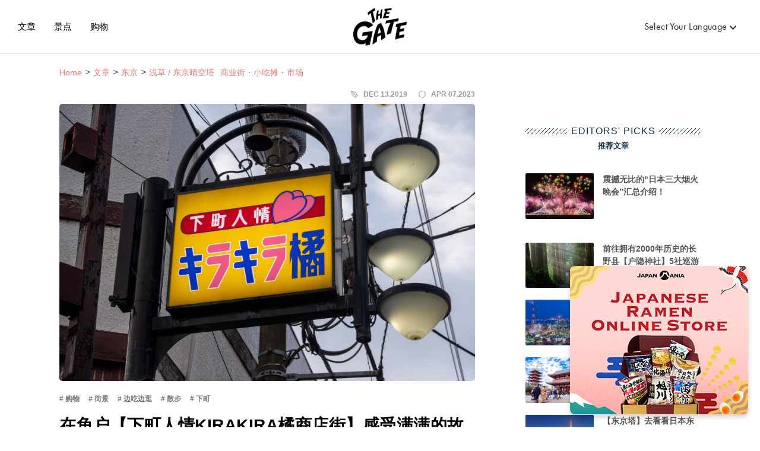

--- FILE ---
content_type: text/html;charset=UTF-8
request_url: https://thegate12.com/cn/article/257
body_size: 44479
content:
<!DOCTYPE HTML>

<html>
<head>

	<!-- Google Tag Manager -->
	
		<script>(function(w,d,s,l,i){w[l]=w[l]||[];w[l].push({'gtm.start':
					new Date().getTime(),event:'gtm.js'});var f=d.getElementsByTagName(s)[0],
				j=d.createElement(s),dl=l!='dataLayer'?'&amp;l='+l:'';j.async=true;j.src=
				'https://www.googletagmanager.com/gtm.js?id='+i+dl;f.parentNode.insertBefore(j,f);
		})(window,document,'script','dataLayer','GTM-T4DPDTD');</script>
	
	<!-- End Google Tag Manager -->

	<!-- Googleアドマネージャー-->
	<script async="async" src="https://securepubads.g.doubleclick.net/tag/js/gpt.js"></script>
	<script>
		window.googletag = window.googletag || {cmd: []};
		googletag.cmd.push(function() {
			googletag.defineSlot('/22877563014/5.PC_article_column_square_under_ranking', [[300, 600], [250, 360], [250, 250], [300, 250]], 'div-gpt-ad-1730165741542-0').addService(googletag.pubads());
			googletag.pubads().enableSingleRequest();
			googletag.pubads().collapseEmptyDivs();
			googletag.enableServices();
		});
		googletag.cmd.push(function() {
			googletag.defineSlot('/22877563014/6.PC_article_column_skyscraper_under_populartags', [[250, 250], [250, 360], [300, 250], [300, 600]], 'div-gpt-ad-1730165825767-0').addService(googletag.pubads());
			googletag.pubads().enableSingleRequest();
			googletag.pubads().collapseEmptyDivs();
			googletag.enableServices();
		});
		googletag.cmd.push(function() {
			googletag.defineSlot('/22877563014/8.PC_article_column_rectangle_on_editorspicks', [300, 250], 'div-gpt-ad-1727431354896-0').addService(googletag.pubads());
			googletag.pubads().enableSingleRequest();
			googletag.pubads().collapseEmptyDivs();
			googletag.enableServices();
		});
		googletag.cmd.push(function() {
			googletag.defineSlot('/22877563014/42.PC_article_banner_on_contents', [728, 90], 'div-gpt-ad-1727866545643-0').addService(googletag.pubads());
			googletag.pubads().enableSingleRequest();
			googletag.pubads().collapseEmptyDivs();
			googletag.enableServices();
		});
		googletag.cmd.push(function() {
			googletag.defineSlot('/22877563014/34.SP_article_banner_on_contents', [320, 50], 'div-gpt-ad-1727864210289-0').addService(googletag.pubads());
			googletag.pubads().enableSingleRequest();
			googletag.pubads().collapseEmptyDivs();
			googletag.enableServices();
		});
		googletag.cmd.push(function() {
			googletag.defineSlot('/22877563014/36.PC_article_column_infeed_in_editorspicks', ['fluid'], 'div-gpt-ad-1727864860599-0').addService(googletag.pubads());
			googletag.pubads().enableSingleRequest();
			googletag.pubads().collapseEmptyDivs();
			googletag.enableServices();
		});
		googletag.cmd.push(function() {
			googletag.defineSlot('/22877563014/37.PC_article_infeed_in_recommended', [970, 250], 'div-gpt-ad-1730429581747-0').addService(googletag.pubads());
			googletag.pubads().enableSingleRequest();
			googletag.pubads().collapseEmptyDivs();
			googletag.enableServices();
		});
		googletag.cmd.push(function() {
			googletag.defineSlot('/22877563014/39.SP_article_infeed_in_recommended', [[336, 280], [300, 250]], 'div-gpt-ad-1730429034532-0').addService(googletag.pubads());
			googletag.pubads().enableSingleRequest();
			googletag.pubads().collapseEmptyDivs();
			googletag.enableServices();
		});
		googletag.cmd.push(function() {
			googletag.defineSlot('/22877563014/52.PC_article_column_infeed_in_latestarticles', ['fluid'], 'div-gpt-ad-1727923134335-0').addService(googletag.pubads());
			googletag.pubads().enableSingleRequest();
			googletag.pubads().collapseEmptyDivs();
			googletag.enableServices();
		});
		googletag.cmd.push(function() {
			googletag.defineSlot('/22877563014/53.PC_article_column_infeed_in_ranking', ['fluid'], 'div-gpt-ad-1727923260772-0').addService(googletag.pubads());
			googletag.pubads().enableSingleRequest();
			googletag.pubads().collapseEmptyDivs();
			googletag.enableServices();
		});
		googletag.cmd.push(function() {
			googletag.defineSlot('/22877563014/43.PC_article_nativead', [728, 90], 'div-gpt-ad-1730426559071-0').addService(googletag.pubads());
			googletag.pubads().enableSingleRequest();
			googletag.pubads().collapseEmptyDivs();
			googletag.enableServices();
		});
		googletag.cmd.push(function() {
			googletag.defineSlot('/22877563014/71.PC_article_nativead(true)', ['fluid'], 'div-gpt-ad-1749178645858-0').addService(googletag.pubads());
			googletag.pubads().enableSingleRequest();
			googletag.pubads().collapseEmptyDivs();
			googletag.enableServices();
		});
		googletag.cmd.push(function() {
			googletag.defineSlot('/22877563014/71.PC_article_nativead(true)-2', ['fluid'], 'div-gpt-ad-1749178691895-0').addService(googletag.pubads());
			googletag.pubads().enableSingleRequest();
			googletag.pubads().collapseEmptyDivs();
			googletag.enableServices();
		});
		googletag.cmd.push(function() {
			googletag.defineSlot('/22877563014/71.PC_article_nativead(true)-3', ['fluid'], 'div-gpt-ad-1749178719384-0').addService(googletag.pubads());
			googletag.pubads().enableSingleRequest();
			googletag.pubads().collapseEmptyDivs();
			googletag.enableServices();
		});
		googletag.cmd.push(function() {
			googletag.defineSlot('/22877563014/44.SP_article_nativead', [[320, 50], [300, 50]], 'div-gpt-ad-1730426970435-0').addService(googletag.pubads());
			googletag.pubads().enableSingleRequest();
			googletag.pubads().collapseEmptyDivs();
			googletag.enableServices();
		});
		googletag.cmd.push(function() {
			googletag.defineSlot('/22877563014/72.SP_article_nativead(true)', ['fluid'], 'div-gpt-ad-1749178992137-0').addService(googletag.pubads());
			googletag.pubads().enableSingleRequest();
			googletag.pubads().collapseEmptyDivs();
			googletag.enableServices();
		});
		googletag.cmd.push(function() {
			googletag.defineSlot('/22877563014/72.SP_article_nativead(true)-2', ['fluid'], 'div-gpt-ad-1749179025134-0').addService(googletag.pubads());
			googletag.pubads().enableSingleRequest();
			googletag.pubads().collapseEmptyDivs();
			googletag.enableServices();
		});
		googletag.cmd.push(function() {
			googletag.defineSlot('/22877563014/72.SP_article_nativead(true)-3', ['fluid'], 'div-gpt-ad-1749179076451-0').addService(googletag.pubads());
			googletag.pubads().enableSingleRequest();
			googletag.pubads().collapseEmptyDivs();
			googletag.enableServices();
		});
	</script>
	<!-- /Googleアドマネージャー-->

	<!-- Basic Page Needs
	================================================== -->
	<meta charset="utf-8" />
	<meta http-equiv="X-UA-Compatible" content="IE=edge" />
	<meta name="description" content="这次要介绍的是位于东京都龟户地区的“下町人情KIRAKIRA橘商店街”。这里从以前就作为地区关系紧密的商店街，至今仍是支撑着当地居民生活的商店街。一面探索深根于地区的商店街魅力，我们亲自走访一趟每个月举办的早市。" />
	<meta name="keywords" content="下町人情KIRAKIRA橘商店街,商店街,押上,SKYTREE,地区关系紧密型,蔬菜,sumimame cafe,夜市,早市,活动,事务局,推荐,下町,风情,昭和,京成曳舟,京岛" />

	
	
	
	<title>在龟户【下町人情KIRAKIRA橘商店街】感受满满的故乡情｜THE GATE｜日本旅游观光杂志・提供观光旅游信息</title>
	
	
	

	
	
		<link rel="alternate" hreflang="ja" href="https://thegate12.com/jp/article/257" />
		
		
		
		
		
		
	
	
		
		<link rel="alternate" hreflang="en" href="https://thegate12.com/article/257" />
		
		
		
		
		
	
	
		
		
		<link rel="alternate" hreflang="zh-TW" href="https://thegate12.com/tw/article/257" />
		
		
		
		
	
	
		
		
		
		<link rel="alternate" hreflang="zh-CN" href="https://thegate12.com/cn/article/257" />
		
		
		
	

	
	<link rel="canonical" href="https://thegate12.com/cn/article/257" />

	<!-- Mobile Specific Metas
	================================================== -->

	<!-- Favicons
	================================================== -->
	<link rel="shortcut icon" href="https://thegate12.com/static/favicon/favicon.ico" />
	<link rel="apple-touch-icon" sizes="16x16" href="https://thegate12.com/static/favicon/apple-touch-icon16px.png" />
	<link rel="apple-touch-icon" sizes="32x32" href="https://thegate12.com/static/favicon/apple-touch-icon32px.png" />
	<link rel="apple-touch-icon" sizes="64x64" href="https://thegate12.com/static/favicon/apple-touch-icon64px.png" />
	<link rel="apple-touch-icon" sizes="180x180" href="https://thegate12.com/static/favicon/apple-touch-icon180px.png" />

	<!-- OGP
	================================================== -->
	<meta property="og:type" content="website" />
	<meta property="og:site_name" content="THE GATE" />
	<meta property="fb:app_id" content="929009083914407" />
	<meta property="twitter:card" content="summary_large_image" />
	<meta property="twitter:site:id" content="@TheGateJapan" />
	<meta property="twitter:creator" content="@TheGateJapan" />
	<meta property="og:url" content="https://thegate12.com/cn/article/257" />
	<meta property="og:title" content="在龟户【下町人情KIRAKIRA橘商店街】感受满满的故乡情 | THE GATE" />
	<meta property="og:description" content="这次要介绍的是位于东京都龟户地区的“下町人情KIRAKIRA橘商店街”。这里从以前就作为地区关系紧密的商店街，至今仍是支撑着当地居民生活的商店街。一面探索深根于地区的商店街魅力，我们亲自走访一趟每个月举办的早市。" />
	<meta property="og:image" content="https://s3-ap-northeast-1.amazonaws.com/thegate/2020/10/01/17/25/02/kirakira_tachibana_shopping_street.jpg" />

	<!-- JSON-LD
	================================================== -->
	<script type="application/ld+json">
	{
		"@context": "http://schema.org",
		"@graph":[
			{
				"@type": "WebPage",
				"@id": "https://thegate12.com/cn/#WebPage",
				"url": "https://thegate12.com/cn/article/257"
			},
			{
				"@type": "Organization",
					"@id": "https://thegate12.com/cn/#Organization",
					"name": "THE GATE",
					"url": "https://thegate12.com/cn",
					"logo": {
						"@type": "ImageObject",
						"@id": "https://thegate12.com/cn/#Logo",
						"url": "https://thegate12.com/static/logo/jsonld-logo600x60.png",
						"width": "600",
						"height": "60"
						}
			},
			{
				"@type": "Article",
				"mainEntityOfPage": {
					"@id": "https://thegate12.com/cn/#WebPage"
				},
				"author": {
					"@id": "https://thegate12.com/cn/#Organization"
				},
				"publisher": {
					"@id": "https://thegate12.com/cn/#Organization"
				},
				"datePublished": "2019-12-13T12:40:12+09:00",
				"dateModified": "2023-04-07T14:16:18+09:00",
				"headline": "在龟户【下町人情KIRAKIRA橘商店街】感受满满的故乡情",
				"description": "这次要介绍的是位于东京都龟户地区的“下町人情KIRAKIRA橘商店街”。这里从以前就作为地区关系紧密的商店街，至今仍是支撑着当地居民生活的商店街。一面探索深根于地区的商店街魅力，我们亲自走访一趟每个月举办的早市。",
				"image": [
					"https://s3-ap-northeast-1.amazonaws.com/thegate/2020/10/01/11/08/00/Bureau-exterior_1200x675.jpg",
					"https://s3-ap-northeast-1.amazonaws.com/thegate/2020/10/01/11/08/00/Bureau-exterior_1200x1200.jpg",
					"https://s3-ap-northeast-1.amazonaws.com/thegate/2020/10/01/11/08/00/Bureau-exterior_1200x900.jpg"
				]
			},
			{
				"@type": "BreadcrumbList",
				"itemListElement": [
					{
						"@type": "ListItem",
						"position": 1,
						"name": "Home",
						"item": "https://thegate12.com/cn"
					},
					{
						"@type": "ListItem",
						"position": 2,
						"name": "Articles",
						"item": "https://thegate12.com/cn/article"
					},
					{
						"@type": "ListItem",
						"position": 3,
						"name": "东京",
						"item": "https://thegate12.com/cn/search/article?areas=%5B97,98,99,101,102,103,104,105,108,109,110,111,112,113,114,116,117,118,119,120,121,123,124,754,755,756,757,759,760,761,762,763,764,765,766,768,776,777,779,786,796%5D"
					},
					{
						"@type": "ListItem",
						"position": 4,
						"name": "浅草 / 东京晴空塔  商业街・小吃摊・市场",
						"item": "https://thegate12.com/cn/search/article?areas=%5B104%5D&amp;categories=%5B18%5D"
					}
				]
			}
		]
	}
	</script>
	<!-- JSON-LD
	================================================== -->

	<link rel="stylesheet" href="https://use.typekit.net/ggo7hpv.css" />
	<style> .header-nav {     z-index: 21;     position: relative;     width: 100%;     height: 90px;     background: #FFFFFF;     border-bottom: #dddddd;     box-sizing: content-box;     border-bottom: 1px solid #ddd; }  @media screen and (max-width: 767px) {     .header-nav {         display: none;     } }  .site-logo.under-layer {     display: block;     margin: 0 auto;     width: 90px;     height: 90px;     line-height: 90px; }  @media screen and (max-width: 899px) {     .site-logo.under-layer {         width: 35px;     } }  .site-logo.under-layer h2 {     width: 90px;     height: 90px;     overflow: hidden;     text-indent: 90px;     white-space: nowrap;     background: url('../../static/logo/logo.png') no-repeat 50%;     background-size: 100%; }  .sp-header-nav {     width: 100%;     position: absolute;     top: 0;     height: 50px;     box-sizing: content-box;     z-index: 21;     display: none; }  @media screen and (max-width: 767px) {     .sp-header-nav {         display: block;     } }  .sp-header-nav.back-white {     background: #FFFFFF;     border-bottom: 1px solid #dddddd;     animation: fadeIn 0.3s linear 0s 1 normal; }  .sp-header-nav.back-white .site-logo {     margin: 0 auto;     width: 53.73px;     height: 50px;     display: block;     overflow: hidden;     text-indent: 100%;     white-space: nowrap;     background: url("../../static/logo/logo.png") no-repeat 50%;     background-size: 100%; }  .sp-header-nav.back-white .site-logo p {     overflow: hidden;     text-indent: 100%;     white-space: nowrap; }  .sp-menu {     width: 85%;     height: 100vh;     overflow: scroll;     background: #FFFFFF;     padding: 50px 0;     position: fixed;     top: 0;     left: -85%;     z-index: 40;     transition: left .5s, right .5s; }  .sp-menu.active {      left: 0; }  .sp-menu .menu-title {     height: 35px;     width: 100%;     line-height: 35px;     background: #f4f4f4;     color: #222;     font-size: 1.6rem;     padding-left: 15px; }  .sp-menu .menu-list {     height: 45px;     width: 100%;     line-height: 45px;     overflow: hidden }  .sp-menu .menu-list a {     padding-left: 15px;     font-size: 1.6rem;     display: block;     color: #222; } .l-global.jp .sp-menu .menu-list a, .l-global.tw .sp-menu .menu-list a {     font-size: 1.4rem }  .menu-list:not(:last-child) {     border-bottom: 1px solid #dddddd; }  .menu-list:nth-of-type(1) {     border-bottom: 1px solid #dddddd; }  .other-menu-wrap {     border-top: 1px solid #dddddd;     font-size: 0;     padding-top: 20px; }  .other-menu-list {     height: 45px;     width: 100%;     line-height: 45px;     padding-left: 15px; }  .other-menu-list a {     color: #777777;     font-size: 1.6rem;     display: block; } .l-global.jp .other-menu-list a,.l-global.tw .other-menu-list a {     font-size: 1.4rem }  .menu-trigger {     display: none;     transition: all .4s;     box-sizing: border-box;     position: absolute;     width: 44px;     height: 38px;     top: 6px;     left: 10px;     z-index: 51;     background: #ffffff; }  @media screen and (max-width: 767px) {     .menu-trigger {         display: block;     } }  .menu-trigger span {     display: inline-block;     transition: all .4s;     box-sizing: border-box;     position: absolute;     left: 10px;     width: calc(100% - 20px);     height: 2px;     border-radius: 4px;     background: #222222; }  .menu-trigger span:nth-of-type(1) {     top: 10px; }  .menu-trigger span:nth-of-type(2) {     top: 18px; }  .menu-trigger span:nth-of-type(3) {     bottom: 10px; }  .menu-trigger.active {     position: absolute; }  .menu-trigger.active span:nth-of-type(1) {     top: 10px;     -webkit-transform: translateY(8px) rotate(45deg);     transform: translateY(8px) rotate(45deg); }  .menu-trigger.active span:nth-of-type(2) {     opacity: 0; }  .menu-trigger.active span:nth-of-type(3) {     bottom: 10px;     -webkit-transform: translateY(-8px) rotate(-45deg);     transform: translateY(-8px) rotate(-45deg); }  .menu-trigger.back-white span {     background-color: #222222; }  .menu-trigger.background {     z-index: 30; }  @media screen and (max-width: 767px) {     .header-menu {         display:none     } }  .header-menu {     height: 90px;     line-height: 90px;     font-size: 0; }  .header-menu.left .menu-list {     font-size: 1.9rem;     margin-left: 30px;     font-family: futura-pt, "游ゴシック Medium", "Yu Gothic Medium", "游ゴシック体", YuGothic, sans-serif;     font-style: normal;     font-weight: 500; } .l-global.jp .header-menu.left .menu-list,.l-global.tw .header-menu.left .menu-list, .l-global.cn .menu-list {     font-size: 1.5rem } .header-menu.left .menu-list a {     color: #000 }  .header-menu.left {     float: left; }  .header-menu.left:after {     clear: left; } .header-menu.right {     float: right }  .header-menu.right:after {     clear: right }  .header-menu.right .menu-list {     font-size: 1.6rem;     font-family: futura-pt, "游ゴシック Medium", "Yu Gothic Medium", "游ゴシック体", YuGothic, sans-serif;     font-style: normal;     font-weight: 400 }  .header-menu .menu-list {     display: inline-block;     letter-spacing: .04rem;     position: relative }  .header-menu .menu-list a.active {     position: relative }  .header-menu .menu-list a.active:after {     position: absolute;     bottom: -12px;     left: 0;     content: "";     width: 100%;     height: 3px;     background: #eb7a77 }  .header-menu .menu-list.language {     margin-right: 40px }  .header-menu .menu-list.language.black:after {     pointer-events: none;     background: url('../../static/arrow/icon_small_arrow_black.png') no-repeat 50%;     background-size: 100%;     content: "";     width: 11px;     height: 7px;     display: inline-block }  .header-menu .menu-list.language .hover-menu-wrap {     padding-top: 15px;     left: -20px }   .header-menu .menu-list .hover-link:hover+.hover-menu-wrap {     display: block }  .hover-menu-wrap {     display: none;     position: absolute;     width: 210px;     text-align: center;     line-height: 35px;     margin-top: -40px;     padding-top: 15px;     font-size: 0;     z-index: 1 }  .hover-menu-wrap:hover {     display: block }  .hover-menu-list {     background: #fff;     height: 35px;     font-size: 1.4rem;     border-top: 1px solid #eee;     box-shadow: 0 2px 3px 0 rgba(0,0,0,.3) }  .hover-menu-list .hover-menu-text {     height: 35px;     line-height: 35px;     color: #000;     letter-spacing: .1rem;     display: block }  .hover-menu-list .hover-menu-text:hover {     background: #eb7a77;     color: #fff }  .overlay-all {     width: 100%;     height: 100%;     background: rgba(0,0,0,0.5);     position: fixed;     top: 0;     left: 0;     display: none; }  .overlay-all.active {     display: block;     animation: fadeIn 0.2s linear 0s 1 normal;     z-index: 21; }  .japan-ania {     width: 100%; }  .japan-ania img {     width: 100%; }  .japan-ania-humburger {     padding-left: 15px;     margin-top: 20px;     display: block; }  .japan-ania-humburger img {     width: 100%;     max-width: 300px; } .l-footer {     padding-top: 70px; }  .l-sp-footer-nav {     display: none;     height: 50px;     width: 100%;     position: -webkit-sticky;     position: sticky;     bottom: 0;     z-index: 20;     box-shadow: 0 -1px 7px 0 #d4d4d4;     background: #FFFFFF; }  @media screen and (max-width: 767px) {     .l-sp-footer-nav {         display: block;     } }  .footer-nav-wrap {     height: 100%;     font-size: 0;     text-align: center; }  .footer-nav-list {     width: 50%;     height: 100%;     display: inline-block; }  .footer-nav-list a {     text-align: center;     display: block;     height: 100%;     padding-top: 8px;     font-size: 1.6rem; }  .l-global.jp .footer-nav-list a, .l-global.tw .footer-nav-list a, .l-global.cn .footer-nav-list a{     font-size: 1.1rem; }  .article-link:before {     pointer-events: none;     background: url('/static/footer/icon_article.svg') no-repeat center center;     background-size: 100%;     content: '';     width: 16px;     height: 20px;     display: block;     margin: 0 auto 3px; }  .spot-link:before {     pointer-events: none;     background: url('/static/footer/icon_spot.svg') no-repeat center center;     background-size: 100%;     content: '';     width: 31.5px;     height: 20px;     display: block;     margin: 0 auto 3px; }  .shopping-link:before {     pointer-events: none;     background: url('/static/footer/icon_ramen.svg') no-repeat center center;     background-size: 100%;     content: '';     width: 20px;     height: 20px;     display: block;     margin: 0 auto 3px; }  .plan-link:before {     pointer-events: none;     background: url('/static/footer/icon_plans.png') no-repeat center center;     background-size: 100%;     content: '';     width: 14.15px;     height: 20px;     display: block;     margin: 0 auto 3px; }  .activity-link:before {     pointer-events: none;     background: url('/static/footer/icon_activity.png') no-repeat center center;     background-size: 100%;     content: '';     width: 18px;     height: 20px;     display: block;     margin: 0 auto 3px; }  .footer-link-section {     display: -webkit-box;     display: flex;     flex-wrap: wrap;     -webkit-box-pack: justify;     /*justify-content: space-between;一時的にアクティビティ非表示のため*/     margin: 0 auto;     width: 1080px; }  @media screen and (max-width: 1079px) {     .footer-link-section {         width: 95%;     } }  @media screen and (max-width: 767px) {     .footer-link-section {         -webkit-box-pack: left;         justify-content: left;     } }  @media screen and (max-width: 479px) {     .footer-link-section {         width: 85%;     } }  .recommend-list-wrap {     margin-bottom: 60px;     padding-left: 60px;     width: 30%; }  @media screen and (max-width: 767px) {     .recommend-list-wrap {         margin: 0 2.5% 60px;         width: 45%;     } }  @media screen and (max-width: 479px) {     .recommend-list-wrap {         width: 100%;     } }  .content-type-box {     position: relative;     display: -webkit-box;     display: flex;     -webkit-box-orient: vertical;     -webkit-box-direction: normal;     flex-direction: column;     -webkit-box-pack: justify;     justify-content: space-between;     margin-bottom: 15px;     width: 100%;     height: 40px; }  .content-type-box::after {     content: '';     width: 40px;     height: 40px;     position: absolute;     pointer-events: none;     top: 0;     left: -60px; }  .content-type-box.article::after {     width: 30px;     left: -50px;     background: url('/static/footer/search_article.svg') no-repeat center center;     background-size: 100%; }  .content-type-box.spot::after {     background: url('/static/footer/search_spot.svg') no-repeat center center;     background-size: 100%; }  .content-type-box.shopping::after {     background: url('/static/footer/search_ramen.svg') no-repeat center center;     background-size: 100%; }  .type, .description {     font-weight: 600; }  .type {     font-size: 2.4rem;     margin: auto 0; }  .description {     font-size: 1.3rem; }  .link-title {     padding-top: 10px;     margin-bottom: 10px;     color: #aaaaaa; }  .recommend-list-wrap dd {     position: relative;     display: inline-block;     margin-bottom: 10px; }  .recommend-list-wrap dd:not(:last-of-type) {     margin-right: 21px; }  .recommend-list-wrap dd:not(:last-of-type)::before {     content: '';     position: absolute;     top: 0;     right: -11px;     width: 1px;     height: 100%;     border-right: 1px solid #aaaaaa; }  .recommend-list-wrap dd a {     color: #aaaaaa }  .footer-bottom-section {     padding: 40px 0 30px;     background-color: #1C1C1C; }  .sns-menu {     margin-bottom: 40px;     text-align: center; }  .message-box {     position: relative;     display: inline-block;     width: 220px;     margin-bottom: 20px; }  .message-box::before, .message-box::after {     content: '';     position: absolute;     width: 0;     height: 100%;     border-width: 0 0 0 1px;     border-style: solid;     border-color: #7095B1; }  .message-box::before {     bottom: 0;     left: 0;     transform: rotate(-40deg);     -webkit-transform: rotate(-40deg); }  .message-box::after {     bottom: 0;     right: 0;     transform: rotate(40deg);     -webkit-transform: rotate(40deg); }  .message-box .official {     font-size: 1.4rem;     color: #7095B1;     margin-bottom: 5px; }  .message-box .follow-me {     font-size: 1.8rem;     font-weight: 600;     color: #7095B1; }  .sns-menu ul {     font-size: 0;     margin-left: -35px; }  .sns-menu ul li {     display: inline-block;     margin-left: 35px; }  .sns-menu ul li a {     display: block; }  .footer-menu {     margin: 0 auto 20px;     text-align: center; }  .footer-menu ul {     display: -webkit-box;     display: flex;     flex-wrap: wrap;     -webkit-box-pack: center;     justify-content: center;     font-size: 0;     margin-left: -30px; }  @media screen and (max-width: 479px) {     .footer-menu ul {         -webkit-box-orient: vertical;         -webkit-box-direction: normal;         flex-direction: column;         height: 92px;         text-align: left;         margin-left: 10px;     }      .l-global.jp .footer-menu ul, .l-global.tw .footer-menu ul {         height: 84px;     } }  .footer-menu li {     margin: 0 0 10px 30px;     display: inline-block;     font-size: 1.3rem; } .l-global.jp .footer-menu li, .l-global.tw .footer-menu li {     font-size: 1.1rem }  .footer-menu li a {     color: #FFFFFF; }  .legal {     text-align: center;     margin-bottom: 15px;     font-size: 1.2rem;     color: #aaaaaa;     font-family: "Helvetica Neue", serif;     font-style: normal; }  .copy-right {     text-align: center;     font-size: 1.2rem;     color: #FFFFFF;     font-family: "Helvetica Neue", serif;     font-style: normal; } html {     font-family: Avenir, "游ゴシック Medium", "Yu Gothic Medium", "游ゴシック体", YuGothic, sans-serif; }  span, p, a, input {     color: #222222; }  a {     text-decoration: none; }  pre {     white-space: pre-wrap;     word-wrap: break-word; }   /** Reset **/  html {     margin: 0;     padding: 0;     border: 0;     font-size: 62.5%;     vertical-align: baseline; }  body, div, span, applet, object, iframe, h1, h2, h3, h4, h5, h6, p, pre, a, abbr, acronym, address, big, cite, code, del, dfn, em, img, ins, q, s, small, strike, strong, sub, sup, tt, var, b, u, i, center, dl, dt, dd, ol, ul, li, fieldset, form, label, legend, table, caption, tbody, tfoot, thead, tr, th, td, article, aside, canvas, details, embed, figure, figcaption, footer, header, menu, nav, output, ruby, section, summary, time, mark, audio, video {     margin: 0;     padding: 0;     border: 0;     font-size: 100%;     vertical-align: baseline;     box-sizing: border-box; }  /* HTML5 display-role reset for older browsers */  article, aside, details, figcaption, figure, footer, header, menu, nav, section {     display: block; }  body {     line-height: 1; }  ol, ul {     list-style: none; }  table {     border-collapse: collapse;     border-spacing: 0; }  button {     border: none; } .l-global.cn .avenir-medium,.l-global.jp .avenir-medium,.l-global.kr .avenir-medium,.l-global.tw .avenir-medium {     font-family: Avenir, "游ゴシック Medium", "Yu Gothic Medium", "游ゴシック体", YuGothic, sans-serif; }  .yu-gothic {     font-family: "游ゴシック体", "Yu Gothic", YuGothic, "ヒラギノ角ゴ Pro", "Hiragino Kaku Gothic Pro", "メイリオ", "Meiryo", sans-serif;     font-style: normal; }  .impact {     font-family: Impact, "游ゴシック Medium", "Yu Gothic Medium", "游ゴシック体", YuGothic, sans-serif;     font-style: normal; }  .hiragino-sans-demi {     font-family: "ヒラギノ角ゴシック", "Hiragino Sans", "メイリオ", "Meiryo", sans-serif;     font-style: normal;     font-weight: 700; }  .futura-pt-book {     font-family: futura-pt, "游ゴシック Medium", "Yu Gothic Medium", "游ゴシック体", YuGothic, sans-serif;     font-style: normal;     font-weight: 400; }  .avenir-book {     font-family: Avenir, "游ゴシック Medium", "Yu Gothic Medium", "游ゴシック体", YuGothic, sans-serif;     font-style: normal;     font-weight: 400; }  .avenir-medium {     font-family: Avenir, "游ゴシック Medium", "Yu Gothic Medium", "游ゴシック体", YuGothic, sans-serif;     font-style: normal;     font-weight: 500; }  .avenir-demi {     font-family: Avenir, "游ゴシック Medium", "Yu Gothic Medium", "游ゴシック体", YuGothic, sans-serif;     font-style: normal;     font-weight: 600; }  .avenir-heavy {     font-family: Avenir, "游ゴシック Medium", "Yu Gothic Medium", "游ゴシック体", YuGothic, sans-serif;     font-style: normal;     font-weight: 700; }  .nunito-sans-regular {     font-family: "Nunito Sans", sans-serif;     font-style: normal;     font-weight: 400; }  .nunito-sans-demi {     font-family: "Nunito Sans", sans-serif;     font-style: normal;     font-weight: 600; }  .l-global.jp .nunito-sans-regular, .l-global.tw .nunito-sans-regular, .l-global.cn .nunito-sans-regular, .l-global.kr .nunito-sans-regular {     font-family: "游ゴシック Medium", "Yu Gothic Medium", "游ゴシック体", YuGothic, sans-serif; }  .font-14 {     font-size: 1.4rem; }  .l-global.jp .font-14, .l-global.tw .font-14, .l-global.cn .font-14, .l-global.kr .font-14 {     font-size: 1.2rem; }  .font-15 {     font-size: 1.5rem; }  .l-global.jp .font-15, .l-global.tw .font-15, .l-global.cn .font-15, .l-global.kr .font-15 {     font-size: 1.3rem; }  .font-16 {     font-size: 1.6rem; }  .l-global.jp .font-16, .l-global.tw .font-16, .l-global.cn .font-16, .l-global.kr .font-16 {     font-size: 1.4rem; }  .font-c-16 {     font-size: 1.6rem; }  .l-global.jp .font-c-16, .l-global.tw .font-c-16, .l-global.cn .font-c-16, .l-global.kr .font-c-16 {     font-size: 1.4rem; } @media screen and (max-width: 767px) {     .font-c-16 {         font-size: 1.4rem;     }      .l-global.jp .font-c-16, .l-global.tw .font-c-16, .l-global.cn .font-c-16, .l-global.kr .font-c-16 {         font-size: 1.2rem;     } }  .font-17 {     font-size: 1.7rem; }  .l-global.jp .font-17, .l-global.tw .font-17, .l-global.cn .font-17, .l-global.kr .font-17 {     font-size: 1.5rem; }  .font-18 {     font-size: 1.8rem; }  .l-global.jp .font-18, .l-global.tw .font-18, .l-global.cn .font-18, .l-global.kr .font-18 {     font-size: 1.6rem; }  .font-c-18 {     font-size: 1.8rem; }  .l-global.jp .font-c-18, .l-global.tw .font-c-18, .l-global.cn .font-c-18, .l-global.kr .font-c-18 {     font-size: 1.6rem; } @media screen and (max-width: 767px) {     .font-c-18 {         font-size: 1.6rem;     }      .l-global.jp .font-c-18, .l-global.tw .font-c-18, .l-global.cn .font-c-18, .l-global.kr .font-c-18 {         font-size: 1.4rem;     } }  .font-20 {     font-size: 2.0rem; }  .l-global.jp .font-20, .l-global.tw .font-20, .l-global.cn .font-20, .l-global.kr .font-20 {     font-size: 1.8rem; }  .font-c-20 {     font-size: 2rem; }  .l-global.jp .font-c-20, .l-global.tw .font-c-20, .l-global.cn .font-c-20, .l-global.kr .font-c-20 {     font-size: 1.8rem; }  @media screen and (max-width: 767px) {     .font-c-20 {         font-size: 1.8rem;     }      .l-global.jp .font-c-20, .l-global.tw .font-c-20, .l-global.cn .font-c-20, .l-global.kr .font-c-20 {         font-size: 1.6rem;     } }  .font-24 {     font-size: 2.4rem; }  .l-global.jp .font-24, .l-global.tw .font-24, .l-global.cn .font-24, .l-global.kr .font-24 {     font-size: 2.2rem; }  .description > .title {     color: #222;     line-height: 1.8;     display: inline-block;     margin-bottom: 15px;     font-size: 2rem;     font-weight: 700; }  .l-global.cn .description>.title,.l-global.jp .description>.title,.l-global.kr .description>.title,.l-global.tw .description>.title {     font-size: 1.8rem }  @media screen and (max-width: 767px) {     .description>.title {         margin-bottom:10px;         font-size: 1.8rem     }      .l-global.cn .description>.title,.l-global.jp .description>.title,.l-global.kr .description>.title,.l-global.tw .description>.title {         font-size: 1.6rem     } }  .description>.sentence {     color: #555;     line-height: 1.65;     font-size: 1.6rem;     display: block;     overflow: hidden;     position: relative;     display: -webkit-box;     -webkit-box-orient: vertical;     height: 75px;     -webkit-line-clamp: 3; }  .l-global.cn .description>.sentence,.l-global.jp .description>.sentence,.l-global.kr .description>.sentence,.l-global.tw .description>.sentence {     font-size: 1.4rem;     line-height: 25px }  @media screen and (max-width: 479px) {     .description>.sentence {         font-size: 1.4rem;         line-height: 1.5;         height: 63px;     }      .l-global.cn .description>.sentence,.l-global.jp .description>.sentence,.l-global.kr .description>.sentence,.l-global.tw .description>.sentence {         font-size: 1.2rem;         line-height: 1.5;         height: 54px     } }  .breadcrumb {     min-height: 23px;     width: 1080px;     display: block;     margin: 0 auto 15px }  @media screen and (max-width: 1079px) {     .breadcrumb {         width: 700px;     } }  @media screen and (max-width: 900px) {     .breadcrumb {         left:0;         right: 0;         width: 95%     } }  .crumb-wrap {     font-size: 0 }  .crumb-wrap .crumb-list {     display: inline;     height: 22px;     line-height: 22px;     margin-bottom: 5px }  .crumb-wrap .crumb-list:not(:first-child):before {     display: inline-block;     content: " > ";     margin: 0 5px;     font-size: 1.6rem;     color: #555 }  .crumb-wrap .crumb-list .value-area,.crumb-wrap .crumb-list .value-category,.crumb-wrap .crumb-list .value {     color: #eb7a77; }  .crumb-wrap .crumb-list .value-category {     margin-left: 10px }  @media screen and (min-width: 768px) {     .crumb-wrap .crumb-list a.value:hover {         border-bottom: 1px solid #eb7a77     } }  .underline-scale {     position: relative; }  .underline-scale:after {     position: absolute;     bottom: -2px;     left: 0;     content: '';     width: 100%;     height: 1px;     transform: scale(0, 1);     transform-origin: left top;     transition: transform .3s; }  @media screen and (max-width: 767px) {     .underline-scale:after {         display: none;     } }  .underline-scale.black {     color: #222222; }  .underline-scale.black:after {     background: #222222; }  .underline-scale.gray {     color: #777777; }  .underline-scale.gray:after {     background: #777777; }  .underline-scale.white {     color: #EEEEEE; }  .underline-scale.white:after {     background: #EEEEEE; }  .underline-scale.red {     color: #eb7a77; }  .underline-scale.red:after {     background: #eb7a77; }  @media screen and (min-width: 768px) {     .underline-scale:hover:after {         transform: scale(1, 1);     } }  .diamond-icon {     display: inline-block;     width: 15px;     height: 15px;     background: #0F2F46;     border-radius: 0 1px 0 1px;     transform: rotate(45deg); }  .diamond-icon:before {     content: '';     position: absolute;     top: calc(50% - 2.5px);     left: calc(50% - 2.5px);     width: 5px;     height: 5px;     background: #fff; }  .area-box {     position: relative;     pointer-events: none; }  .area-box .area-back-box {     position: absolute;     top: 4px;     left: 2px;     width: 100%;     height: 100%;     border: 2px solid #000;     border-radius: 12.5px;     background: #fff; }  .area-box .area-text {     position: relative;     padding: 0 20px 0 35px;     height: 25px;     line-height: 25px;     background: #000;     border-radius: 12.5px;     font-weight: 700;     color: #fff; }  .area-box .area-text:before {     content: '';     position: absolute;     top: 4px;     left: 10px;     height: 15px;     width: 15px;     background: url("/static/link/spot.png") center center/ contain no-repeat; }  .list-caption {     padding: 0;     display: inline-block;     width: calc(61.05% - 20px);     height: auto;     vertical-align: top;     position: relative }  @media screen and (max-width: 479px) {     .list-caption {         width:100%     } }  @media screen and (max-width: 479px) {     .list-caption .sentence {         display:-webkit-box     }      .list-caption .sentence.article {         margin-bottom: 10px     } }  .title {     display: inline-block;     font-size: 1.4rem;     line-height: 1.5 }  .main-title {     line-height: 1.4;     letter-spacing: .05rem;     font-weight: 700;     font-style: normal }  .l-global.cn .main-title,.l-global.jp .main-title,.l-global.kr .main-title,.l-global.tw .main-title {     font-size: 2.8rem }  .l-global:not(.jp):not(.tw):not(.cn):not(.kr) .main-title {     font-size: 3rem }  @media screen and (max-width: 767px) {     .l-global.cn .main-title,.l-global.jp .main-title,.l-global.kr .main-title,.l-global.tw .main-title {         font-size:2.2rem     }      .l-global:not(.jp):not(.tw):not(.cn):not(.kr) .main-title {         font-size: 2.4rem     } }  .sub-content-heading {     position: relative; }  @media screen and (min-width: 480px) {     .sub-content-heading .diamond-icon {         position: relative;         left: 2px;         width: 17px;         height: 17px;         background: #222;     } }  .sub-content-heading .sub-title {     display: inline-block;     font-size: 2.4rem;     height: 24px;     line-height: 24px;     margin: 0 0 10px 20px;     padding-right: 15px; }  .sub-content-heading .sp-sub-title {     display: none; }  .sub-content-heading .sub-description-wrap {     position: relative;     top: -4px;     transform: skewX(-30deg);     display: inline-block;     margin-left: 10px;     padding: 0 20px;     border: 1px solid #777;     border-top-width: 0; }  .sub-content-heading .sub-description-wrap .sub-description {     display: block;     transform: skewX(30deg);     font-size: 1.2rem;     height: 24px;     line-height: 24px; }  @media screen and (max-width: 479px) {     .sub-content-heading {         text-align: center;     }      .sub-content-heading .diamond-icon {         display: block;         margin: 0 auto;     }      .sub-content-heading .sub-title {         display: none;     }      .sub-content-heading .sp-sub-title {         display: block;         margin-top: 30px;         font-size: 1.6rem;         line-height: 16px;         letter-spacing: 1px;         color: #0F2F46;     }      .sub-content-heading .sub-description-wrap {         display: block;         top: 0;         margin: 10px 0 40px;         padding: 0;         border: none;     }      .sub-content-heading .sub-description-wrap .sub-description {         font-size: 1.3rem;         height: 13px;         line-height: 13px;         font-weight: 600;         color: #7E8E9A;     } }  .contents-type-wrap {     display: flex;     padding-top: 5px;     font-size: 0; }  .contents-type-list {     display: flex;     margin-top: 20px;     width: 50%; }  @media screen and (max-width: 479px) {     .contents-type-wrap {         display: block;     }      .contents-type-list {         width: 100%;     } }  .contents-type-title {     display: inline-block;     position: relative;     padding: 0 20px;     font-size: 1.4rem;     line-height: 28px;     height: 28px;     font-weight: bold; }  .contents-type-title .pin-icon {     content: '';     position: absolute;     top: -2px;     left: -30px;     height: 28px;     width: 28px;     background: url("/static/contents-type/pin.png") center left/ contain no-repeat; }  .contents-type-title.area {     margin-left: 30px;     border: 2px solid #555;     border-radius: 3px;     box-sizing: border-box;     line-height: 26px; }  .contents-type-title.area:before {     content: '';     position: absolute;     top: 50%;     left: -11px;     margin-top: -6px;     border: 6px solid transparent;     border-right: 8px solid #FFF;     z-index: 2; }  .contents-type-title.area:after {     content: '';     position: absolute;     top: 50%;     left: -15px;     margin-top: -6px;     border: 6px solid transparent;     border-right: 8px solid #555;     z-index: 1; }  .contents-type-title.category {     color: #FFF;     background: #555;     top: -2px;     margin-right: 2px; }  .contents-type-title.category:before {     content: '';     position: absolute;     left: 2px;     bottom: -4px;     border-bottom: 2px solid #555;     width: 100%; }  .contents-type-title.category:after {     content: '';     position: absolute;     right: -4px;     top: 4px;     border-right: 2px solid #555;     height: 28px; }  .contents-type-list .item-wrap {     flex: 1; }  .contents-type-list .contents-type-item {     display: inline-block;     margin-left: 15px;     font-size: 1.2rem;     line-height: 2.8rem; }  .contents-type-list .contents-type-item:before {     content: "- ";     font-family: Avenir, "游ゴシック Medium", "Yu Gothic Medium", "游ゴシック体", YuGothic, sans-serif;     font-style: normal;     color: #222; }  .btn-section {     margin-top: 50px; }  .btn-wrap {     position: relative;     padding-top: 20px;     width: 100%;     text-align: center; }  .btn-wrap .btn-share {     position: absolute;     top: -6px;     left: 0;     right: 0;     font-size: 1.4rem;     font-weight: 700;     letter-spacing: 1px;     text-align: center;     color: #148BAA; }  .btn-wrap ul {     font-size: 0;     width: 100% }  .btn-wrap li {     display: inline-block;     vertical-align: middle;     margin: 0 20px 20px; }  .btn-wrap li .btn {     position: relative;     display: block;     border-radius: 25px;     width: 100%;     font-size: 1.8rem;     line-height: 44px;     color: #fff;     padding-left: 21px; }  .btn-wrap li .btn.facebook {     vertical-align: top;     background-position: 30px;     background-color: #1877f2;     background-image: url("/static/social/facebook_white.png");     background-size: 28px;     background-repeat: no-repeat;     width: 210px;     height: 44px;     font-weight: 500; }  .btn-wrap li .btn.twitter {     vertical-align: top;     background-position: 30px;     background-color: #1da1f2;     background-image: url("/static/social/twitter_white.png");     background-size: 28px;     background-repeat: no-repeat;     width: 210px;     height: 44px;     font-weight: 500; }  .btn-wrap li .btn.btn-white {     line-height: 38px }  @media screen and (max-width: 479px) {     .btn-wrap li .btn {         font-size: 1.6rem;     } }  .article-list-wrap .article-list-figure {     position: relative;     display: inline-block;     width: 38.95%;     height: 66.7%;     vertical-align: top;     margin-right: 35px; }  .article-list-wrap .article-list-figure:before {     padding-top: 66.7%;     content: '';     display: block; }  @media screen and (max-width: 479px) {     .article-list-wrap .article-list-figure {         width: 100%;         margin: 0;     } }  .article-list-wrap .list-caption {     width: 61.05%; }  .l-global:not(.jp):not(.tw):not(.cn):not(.kr) .article-list-wrap .list-caption .title {     line-height: 1.6; }  @media screen and (max-width: 479px) {     .article-list-wrap .list-caption {         width: 100%;         margin-top: 10px;     } }  .bottom-related-list .article-list {     position: relative;     margin-top: 30px; }  .bottom-related-list .article-list:first-child {     margin-top: 50px; }  @media screen and (max-width: 479px) {     .bottom-related-list .article-list {         margin-top: 50px;     } }  .bottom-related-list .article-list .area-box {     position: absolute;     top: 15px;     left: 10px;     z-index: 1; }  .bottom-related-list .article-list figure {     position: relative;     display: flex;     padding: 25px 20px 20px;     border-radius: 15px;     background: #fff; }  @media screen and (max-width: 767px) {     .bottom-related-list .article-list figure {         padding-bottom: 35px;     } }  @media screen and (max-width: 479px) {     .bottom-related-list .article-list figure {         border-radius: 4px 4px 15px 4px;     } }  .bottom-related-list .article-list .article-list-figure img {     object-fit: cover;     border-radius: 4px;     transition: 0.3s;     width: 100%;     position: absolute;     top: 0;     left: 0;     bottom: 0;     right: 0; }  @media screen and (max-width: 479px) {     .bottom-related-list .article-list .article-list-figure img {         border-radius: 2px;     } }  .bottom-related-list .article-list .category {     position: absolute;     bottom: 0;     right: 0;     padding: 0 20px 0 18px;     height: 25px;     line-height: 25px;     font-weight: 700;     color: #fff;     background: #777EA5;     border-radius: 2px 0 15px 0;     box-shadow: -2px -2px 6px #d4d4d4;     pointer-events: none; }  @media screen and (max-width: 479px) {     .bottom-related-list .article-list .category {         border-radius: 2px 0 15px 0;     } }  @media screen and (min-width: 1080px) {     .l-global.jp .bottom-related-list .article-list .sentence, .l-global.tw .bottom-related-list .article-list .sentence, .l-global.kr .bottom-related-list .article-list .sentence, .l-global.cn .bottom-related-list .article-list .sentence {         height: 100px;         -webkit-line-clamp: 4;     } }  @media screen and (min-width: 768px) {     .bottom-related-list .article-list figure:hover .list-caption .title {         color: #eb7a77;     } }  @media screen and (max-width: 479px) {     .bottom-related-list .article-list figure {         display: block;     }      .bottom-related-list .article-list .article-list-figure {         width: 100%;         margin: 0;     }      .bottom-related-list .article-list .list-caption {         width: 100%;     } }  .bottom-ranking {     font-size: 0;     display: none;     max-width: 900px;     margin: 80px auto 0; }  @media screen and (max-width: 1079px) {     .bottom-ranking {         display:block     } }  .bottom-related-list {     font-size: 0;     display: block;     max-width: 900px;     margin: 80px auto 0; }  .bottom-related-list .related-plan-wrap {     display: flex; }  .bottom-related-list .contents-type-wrap {     margin-bottom: 20px; }  @media screen and (max-width: 479px) {     .l-global.jp .bottom-related-list .contents-type-wrap, .l-global.tw .bottom-related-list .contents-type-wrap, .l-global.cn .bottom-related-list .contents-type-wrap, .l-global.kr .bottom-related-list .contents-type-wrap {         margin-top: -30px;     } }  .bottom-related-list .contents-type-title.area:before {     border-right-color: #f6f6f6; }  .best-match {     position: relative;     top: 15px;     left: -5px;     display: inline-block;     padding: 0 10px;     height: 20px;     line-height: 20px;     font-size: 1.2rem;     font-weight: 700;     color: #555;     transform: rotate(-10deg); }  .best-match:before {     content: '';     display: inline-block;     position: absolute;     top: 0;     left: 0;     width: 2px;     height: 100%;     border-radius: 1px;     background: #555;     transform: rotate(-30deg); }  .best-match:after {     content: '';     display: inline-block;     position: absolute;     top: 0;     right: 0;     width: 2px;     height: 100%;     border-radius: 1px;     background: #555;     transform: rotate(22deg); }  @media screen and (max-width: 479px) {     .best-match {         top: 5px;     } }  .bottom-related-list .area-category-related-list {     display: inline-block;     width: 30%;     margin-left: 5%;     margin: 40px 0 0 5%; }  .bottom-related-list .area-category-related-list:first-child {     margin-left: 0; }  @media screen and (min-width: 480px) {     .bottom-related-list .area-category-related-list:nth-child(3n + 1) {         margin-left: 0;     } }  @media screen and (max-width: 768px) {     .bottom-related-list .area-category-related-list {         background: #fff;     } }  @media screen and (max-width: 479px) {     .bottom-related-list .area-category-related-list {         display: inline-block;         width: 47%;         margin: 25px 0 0 6%;     }      .bottom-related-list .area-category-related-list:nth-child(2n + 1) {         margin-left: 0;     } }  .bottom-related-list .area-category-related-figure {     position: relative;     display: block;     overflow: hidden; }  .bottom-related-list .area-category-related-figure:before {     content: '';     padding-top: 66.7%;     display: block; }  .bottom-related-list .area-category-related-figure img {     object-fit: cover;     border-radius: 4px;     transition: 0.3s;     position: absolute;     top: 0;     left: 0;     bottom: 0;     right: 0;     width: 100%; }  @media screen and (min-width: 768px) {     .bottom-related-list figure:hover .area-category-related-figure img {         transform: scale(1.2);     } }  @media screen and (max-width: 767px) {     .bottom-related-list .area-category-related-figure img {         border-radius: 0;     } }  .bottom-related-list .area-category-related-list .list-caption {     width: 100%;     padding-top: 10px; }  @media screen and (max-width: 767px) {     .bottom-related-list .area-category-related-list .list-caption {         padding: 10px 5px 10px;     } }  .area-category-related-list .list-caption .title {     overflow: hidden;     display: -webkit-box;     -webkit-box-orient: vertical;     -webkit-line-clamp: 3;     height: 63px;     font-weight: bold;     font-size: 1.4rem;     color: #555; }  @media screen and (min-width: 768px) {     .area-category-related-list .area-category-related-link:hover .title {         color: #eb7a77;     } }  .plan-list-wrap {     display: flex;     flex-wrap: wrap;     margin-top: 15px; }  .plan-list {     position: relative; }  .bottom-related-list .plan-list .area-box {     position: absolute;     top: -10px;     left: -10px;     z-index: 1; }  .plan-list-wrap .plan-list {     flex: 0 0 47%;     margin: 50px 0 0 6%; }  .plan-list-wrap .plan-list:first-child, .plan-list-wrap .plan-list:nth-child(3) {     margin-left: 0 }  @media screen and (max-width: 479px) {     .plan-list-wrap {         flex-wrap: nowrap;         padding: 10px 0 0 10px;         margin-left: -10px;         overflow-x: auto;         overflow-y: hidden;         -webkit-overflow-scrolling: touch;         -ms-overflow-style: none;         scrollbar-width: none;     }      .plan-list-wrap .plan-list {         flex: 0 0 70%;         margin-top: 0     }      .plan-list-wrap .plan-list.only-one-item {         flex: 0 0 100%;     }      .plan-list-wrap .plan-list:not(:first-child) {         margin-left: 8%     } }  .plan-list-wrap .plan-list figure {     position: relative; }  .plan-list-wrap .plan-list-figure {     position: relative;     overflow: hidden;     display: block;     border-radius: 5px 5px 0 0;     font-size: 0; }  .plan-list-wrap .plan-list-figure:before {     padding-top: 66.7%;     content: "";     display: block }  .plan-list-wrap .plan-list-figure img {     object-fit: cover;     transition: 0.4s; }  @media screen and (min-width: 768px) {     .plan-list-wrap figure:hover img {         transform: scale(1.3);     } }  .plan-list-wrap .plan-list-caption {     position: absolute;     left: 0;     right: 0;     bottom: 0;     padding: 10px 30px 15px;     background: rgba(0,0,0,0.5);     pointer-events: none; }  .plan-list-wrap .plan-title {     position: relative;     display: block;     overflow: hidden;     display: -webkit-box;     -webkit-box-orient: vertical;     -webkit-line-clamp: 3;     height: 108px;     line-height: 1.8;     color: #fff; }  .l-global.jp .plan-list-wrap .plan-title, .l-global.cn .plan-list-wrap .plan-title, .l-global.tw .plan-list-wrap .plan-title, .l-global.kr .plan-list-wrap .plan-title {     height: 97.2px; }  @media screen and (max-width: 767px) {     .plan-list-wrap .plan-list-caption {         padding: 5px 20px 8px;     }      .plan-list-wrap .plan-title {         line-height: 1.5;         height: 81px;     }      .l-global.jp .plan-list-wrap .plan-title, .l-global.cn .plan-list-wrap .plan-title, .l-global.tw .plan-list-wrap .plan-title, .l-global.kr .plan-list-wrap .plan-title {         height: 72px;     } }  @media screen and (max-width: 479px) {     .plan-list-wrap .plan-title {         font-size: 1.6rem;         height: 72px;     }      .l-global.jp .plan-list-wrap .plan-title, .l-global.cn .plan-list-wrap .plan-title, .l-global.tw .plan-list-wrap .plan-title, .l-global.kr .plan-list-wrap .plan-title {         font-size: 1.4rem;         height: 63px;     } }  .plan-list-wrap .plan-price {     margin: 10px 5px 0 0;     text-align: right;     font-size: 2rem;     letter-spacing: 1px;     color: #E34242; }  @media screen and (max-width: 767px) {     .plan-list-wrap .plan-price {         font-size: 1.8rem;     } }  .amp-carousel-button {     z-index: 0;     background-color: rgba(0,0,0,0.75); }  .l-primary-layer-wrap .l-sub-contents-section .related-plan-wrap {     margin-bottom: 20px; }  .l-sub-contents-section > div:first-child {     margin-top: 0; }  @media screen and (max-width: 767px) {     .l-sub-contents-section > div:first-child {         padding-top: 10px;     } }  .hashtag-list-wrap {     margin: 40px 0; }  @media screen and (max-width: 767px) {     .hashtag-list-wrap {         margin: 0 0 40px;         padding:0 20px     } }  .hashtag-wrap {     font-size: 0; }  .hashtag-list {     margin: 0 15px 15px 0;     display: inline-block; }  @media screen and (max-width: 767px) {     .hashtag-wrap {         padding-bottom: 10px;     }      .hashtag-list {         margin: 0 10px 10px 0;     } }  .hashtag-link {     position: relative;     display: block;     height: 20px;     line-height: 20px;     font-size: 1.2rem;     font-weight: 600;     color: #777; }  .hashtag-link:before {     content: '# '; }  .bottom-wave {     margin-top: -100px; }  @media screen and (min-width: 1080px) {     .company .bottom-wave {         display: none;     } }  @media screen and (max-width: 1079px) {     .bottom-wave {         margin-top: -80px;     } }  @media screen and (max-width: 899px) {     .bottom-wave {         margin-top: -50px;     } }  @media screen and (min-width: 769px) {     .sp-only {         display: none!important;     } }  @media screen and (max-width: 768px) {     .pc-only {         display: none!important;     } }  .responsive-img {     width: 100%; }  .related-article-img {     width: 100%; }  .slick-arrow {     position: absolute;     top: 50%;     z-index: 1;     background: rgba(0,0,0,0.75);     width: 35px;     height: 35px;     font-size: 0; }  .slick-prev {     left: 10px; }  .slick-prev::after {     content: '\02190';     font-size: 1.6rem;     color: #FFFFFF; }  .slick-next {     right: 10px; }  .slick-next::after {     content: '\02192';     font-size: 1.6rem;     color: #FFFFFF; }  /* 追従バナー */ .japan-ania-follow-banner {     position: fixed;     z-index: 1000; }  .japan-ania-follow-pc {     position: fixed;     bottom: 20px;     right: 20px;     z-index: 1000; }  .japan-ania-follow-pc img {     width: 300px;     height: 250px;     border-radius: 8px;     box-shadow: 0 4px 8px rgba(0, 0, 0, 0.2); }  .japan-ania-follow-sp {     position: fixed;     bottom: 60px;     left: 50%;     transform: translateX(-50%);     z-index: 1000; }  .japan-ania-follow-sp img {     width: 300px;     height: 90px;     border-radius: 4px;     box-shadow: 0 2px 4px rgba(0, 0, 0, 0.2); } .all-ranking-list-wrap {     display: flex;     flex-direction: column; }  @media screen and (min-width: 1079px) {     .side-ranking, .all-ranking-list-wrap {         height: 100%     } }  .all-ranking-list-wrap > div:not(:first-of-type) {     margin-top: 80px; }  @media screen and (min-width: 1080px) {     .ranking-list-wrap {         padding-left: 10px;     }      .ranking-list-wrap:not(.activity-ranking-list-wrap) {         padding-left: 25px;         margin-bottom: -20px;     }      .all-ranking-list-wrap .hashtag-wrap {         padding-left: 25px;         margin-bottom: -25px;     } }  .ranking-heading {     position: relative;     padding-bottom: 40px;     text-align: center; }  .ranking-heading .diamond-icon {     margin: 4px 0 30px; }  .ranking-heading .header {     display: block;     font-size: 1.6rem;     letter-spacing: 1px;     color: #0F2F46; }  .ranking-heading .description {     display: block;     margin-top: 10px;     font-size: 1.3rem;     color: #7E8E9A; }  @media screen and (min-width: 1080px) {     .ranking-heading {         padding-bottom: 30px;     }      .ranking-heading:not(.activity-ranking-heading) {         margin-left: 25px;     }      .ranking-heading .diamond-icon {         display: none;     }      .ranking-heading .header:before, .ranking-heading .header:after {         content: '';         background-image: -webkit-repeating-linear-gradient(135deg, #0F2F46, #0F2F46 1px, transparent 1px, transparent 5px);         background-image: repeating-linear-gradient(-45deg, #0F2F46, #0F2F46 1px, transparent 1px, transparent 5px);         background-size: 7px 7px;         -webkit-backface-visibility: hidden;         backface-visibility: hidden;     }      .ranking-heading .header:before {         position: absolute;         top: 3px;         left: 0;         width: 70px;         height: 10px;     }      .ranking-heading .header:after {         position: absolute;         top: 3px;         right: 0;         width: 70px;         height: 10px;     }      .ranking-heading .description {         color: #0F2F46;     } }  .ranking-list {     position: relative;     width: 100%;     padding: 10px 0; }  @media screen and (min-width: 1080px) {     .ranking-list.activity-ranking-list:first-child {         padding: 10px 0 15px;     }      .ranking-list.activity-ranking-list {         padding: 15px 0;     } }  @media screen and (min-width: 768px) {     .ranking-list .ranking-list-link:hover .list-caption .title {         color: #eb7a77;     } }  .ranking-list figure {     font-size: 0 }  .ranking-list-figure {     display: inline-block;     width: 38.95%;     vertical-align: top;     margin-right: 15px;     position: relative }  .ranking-list-figure:before {     padding-top: 66.7%;     content: "";     display: block }  .activity-ranking-list-figure:before {     padding-top: 73.3%; }  .ranking-list-figure img {     width: 100%;     height: 100%;     border-radius: 2px;     display: block;     position: absolute;     top: 0;     left: 0;     bottom: 0;     right: 0; }  @media screen and (max-width: 767px) {     .ranking-list:not(.activity-ranking-list) .ranking-list-figure img {         border-radius: 0;     } }  .ranking-list .list-caption {     width: calc(61.05% - 15px); }  .ranking-list .title {     font-weight: 700;     color: #555; }  .activity-ranking-list figure {     display: flex; }  .activity-ranking-list .title {     height: 63px;     overflow: hidden;     display: -webkit-box;     -webkit-box-orient: vertical;     -webkit-line-clamp: 3; }  @media screen and (max-width: 1079px) {     .activity-ranking-list .title {         height: 84px;         -webkit-line-clamp: 4;     } }  .activity-ranking-list .plan-price {     position: absolute;     right: 0;     bottom: 0;     font-size: 1.4rem;     color: #222; }  .bottom-ranking .ranking-list {     width: 50%;     padding-right: 20px;     display: inline-block; }  @media screen and (max-width: 767px) {     .bottom-ranking .ranking-list {         width:100%;         display: block;         padding: 0;         margin-bottom: 15px;         background: #fff;     }      .bottom-ranking .ranking-list-figure {         width: 140px;         margin: 0;     }      .bottom-ranking .ranking-list-figure:before {         padding-top: 120px;     }      .bottom-ranking .ranking-list .list-caption {         width: calc(100% - 140px);         padding: 15px 20px;     }      .bottom-ranking .ranking-list .title {         font-size: 1.8rem;     }      .bottom-ranking .activity-ranking-list-wrap {         display: flex;         margin-left: -8px;         overflow-x: auto;         overflow-y: hidden;         -webkit-overflow-scrolling: touch;         -ms-overflow-style: none;         scrollbar-width: none;     }      .bottom-ranking .activity-ranking-list {         flex: 0 0 40%;         padding: 8px 0 0 8px;         margin-left: 5%;         background: none;     }      .bottom-ranking .activity-ranking-list:first-child {         margin-left: 0px;     }      .bottom-ranking .activity-ranking-list figure {         display: block;     }      .bottom-ranking .activity-ranking-list .ranking-list-figure {         width: 100%;     }      .bottom-ranking .activity-ranking-list .ranking-list-figure:before {         padding-top: 66.7%;     }      .bottom-ranking .activity-ranking-list .list-caption {         width: 100%;         padding: 15px 0 25px;     }      .bottom-ranking .activity-ranking-list .title {         font-size: 1.4rem;     }      .bottom-ranking .activity-ranking-list .plan-price {         font-size: 1.6rem;     } }  @media screen and (max-width: 479px) {     .bottom-ranking .ranking-list:not(.activity-ranking-list) {         margin-bottom: 10px;     }      .bottom-ranking .ranking-list:not(.activity-ranking-list) .ranking-list-figure {         width: 105px;     }      .bottom-ranking .ranking-list:not(.activity-ranking-list) .ranking-list-figure:before {         padding-top: 95px;     }      .bottom-ranking .ranking-list:not(.activity-ranking-list) .list-caption {         width: calc(100% - 105px);         padding: 10px 20px;     }      .bottom-ranking .ranking-list:not(.activity-ranking-list) .title {         font-size: 1.4rem;     } }  @media screen and (max-width: 1079px) {     .all-ranking-list-wrap > div:nth-child(2) {         order: 1;     } }  .ranking-list-wrap {     counter-reset: number 0; }  .ranking-list-wrap li:nth-child(-n + 3) .ranking-list-number:before {     position: absolute;     content: '';     top: 17px;     left: -8px;     border: none;     border-bottom: solid 8px transparent;     border-right: solid 8px #9B8E6D; }  .ranking-list-wrap li:nth-child(-n + 3) .ranking-list-number:after {     position: absolute;     counter-increment: number 1;     content: counter(number);     top: -8px;     left: -8px;     width: 50px;     height: 25px;     line-height: 25px;     font-size: 1.6rem;     font-weight: 700;     color: #fff;     text-align: center;     background: rgba(181,164,119,0.85); }  .ranking-list-wrap li:nth-child(2) .ranking-list-number:before {     border-right-color: #6C6C6C; }  .ranking-list-wrap li:nth-child(2) .ranking-list-number:after {     background: rgba(134,134,134,0.85); }  .ranking-list-wrap li:nth-child(3) .ranking-list-number:before {     border-right-color: #98644C; }  .ranking-list-wrap li:nth-child(3) .ranking-list-number:after {     background: rgba(172,114,88,0.85); } /* 実際のLayout.scssとはちょっと違う */ .l-header {     position: -webkit-sticky;     position: sticky;     top: 0;     z-index: 2;     width: 100%;     background: #FFFFFF; }  .l-sidebar {     position: absolute;     top: 0;     height: 100%;     width: 320px;     z-index: 1;     display: inline-block; }  .l-sidebar.spot {     position: unset; }  @media screen and (max-width: 1079px) {     .l-sidebar {         display:none     } }  .l-primary {     font-size: 1rem;     width: 100%;     background: #fff; }  .l-primary-layer-wrap {     padding-top: 20px;     position: relative }  @media screen and (max-width: 767px) {     .l-primary-layer-wrap {         padding-top: 70px;     }      .l-primary-layer-wrap .l-main-contents {         padding: 0     } }  .l-primary-layer-wrap .l-contents-wrap {     position: relative;     font-size: 0; }  @media screen and (min-width: 1080px) {     .l-primary-layer-wrap .l-contents-wrap {         width: 1080px;         margin: 0 auto;     } }  /* Layout.scssとは違う */ .l-main-contents {     margin-right: 60px;     width: 700px;     background: #fff;     vertical-align: top;     display: inline-block; }  @media screen and (max-width: 1079px) {     .l-main-contents {         display: block;         margin: 0 auto     } }  @media screen and (max-width: 899px) {     .l-main-contents {         width: 95%     } }  @media screen and (max-width: 767px) {     .l-main-contents {         padding-top: 50px;         width: 100%;         box-shadow: none;         margin-bottom: 30px;     } }  .l-sub-contents-section {     width: 100%;     padding-bottom: 90px;     margin-top: -5px;     background: #f6f6f6; }  @media screen and (min-width: 1080px) {     .company .l-sub-contents-section {         background: #fff;     }      .company.l-global.jp .l-sub-contents-section, .company.l-global.tw .l-sub-contents-section, .company.l-global.kr .l-sub-contents-section, .company.l-global.cn .l-sub-contents-section {         padding-bottom: 0;     } }  @media screen and (max-width: 1079px) {     .l-sub-contents-section {         width: auto;         margin: -5px auto 0;     } }  @media screen and (max-width: 899px) {     .l-sub-contents-section {         padding: 0 2.5% 70px;     } }  @media screen and (max-width: 767px) {     .l-sub-contents-section {         padding: 0 5% 70px;         box-shadow: none     } } .article-basic-section {     margin-bottom: 90px;     position: relative }  @media screen and (max-width: 768px) {     .article-basic-section {         margin-bottom: 60px;     } }  .top-image-wrap {     position: relative;     width: 100%; }  .top-image-wrap:before {     content: '';     display: block;     padding-top: 66.7%; }  .top-image-wrap img {     width: 100%;     object-fit: cover;     border-radius: 5px;     position: absolute;     top: 0;     left: 0;     bottom: 0;     right: 0;     max-height: 100%;     max-width: 100%;     min-height: 100%;     min-width: 100%; }  .date-wrap {     text-align: right;     margin-bottom: 10px; }  @media screen and (max-width: 767px) {     .top-image-wrap img {         border-radius: 0;     }      .date-wrap {         margin-right: 10px;     } }  .date-wrap .date {     position: relative;     display: inline-block;     font-size: 1.2rem;     text-align: right;     color: #999999;     padding-left: 40px; }  .date-wrap .date:before {     content: '';     position: absolute;     top: -10%;     left: 15px;     height: 120%;     width: 20px; }  .date-wrap .published-date:before {     background: url("/static/date/icon_published.png") center center/ contain no-repeat; }  .date-wrap .updated-date:before {     background: url("/static/date/icon_updated.png") center center/ contain no-repeat; }  .article-basic-section .main-img {     width: 100%;     height: auto;     margin: 0 auto;     display: block }  .article-body {     color: #222;     min-height: 1200px; }  @media screen and (max-width: 767px) {     .article-body {         padding:0 20px 0;     } } @media screen and (max-width: 1079px) {     .article-body {         min-height: unset;     } }  .article-nav {     position: relative;     padding: 35px 30px 35px;     display: block;     background: #F4F4F4; }  .article-nav .nav-title {     position: absolute;     top: -16px;     font-size: 2.5rem; }  .article-nav .page-list {     font-size: 0;     margin-top: -20px; }  .article-nav .paragraph-h2, .article-nav .paragraph-h3 {     display: inline-block;     line-height: 1.5; }  .article-nav .paragraph-h2 {     margin-top: 20px; }  .article-nav .paragraph-h3 {     margin: 10px 0 0 20px; }  .basic-wrap {     padding-top: 20px } .basic-wrap.company {     padding-top: 30px } @media screen and (max-width: 767px) {     .basic-wrap {         padding:20px 20px 0     } }  .basic-wrap .main-title {     word-break: break-word;     word-wrap: break-word; }  @media screen and (max-width: 767px) {     .basic-wrap .main-title {         margin-bottom: 10px;     } }  .article-markdown {     line-height: 1.8; }  .article-markdown h2 {     margin: 85px 0 25px;     padding: 0 15px 10px;     line-height: 1.13;     position: relative;     font-family: Avenir, "游ゴシック Medium", "Yu Gothic Medium", "游ゴシック体", YuGothic, sans-serif;     font-style: normal;     font-weight: 700;     font-size: 2.6rem;     border-bottom: 4px solid #eb7a77; }  .cn .article-markdown h2,.jp .article-markdown h2,.kr .article-markdown h2,.tw .article-markdown h2 {     font-size: 2.4rem }  @media screen and (max-width: 767px) {     .article-markdown h2 {         margin-top: 80px;         font-size: 2.2rem     }      .cn .article-markdown h2,.jp .article-markdown h2,.kr .article-markdown h2,.tw .article-markdown h2 {         font-size: 2rem     } }  .article-markdown h3 {     margin: 60px 0 0;     padding: 0 25px 0;     position: relative;     line-height: 1.2;     font-family: Avenir, "游ゴシック Medium", "Yu Gothic Medium", "游ゴシック体", YuGothic, sans-serif;     font-style: normal;     font-weight: 700;     font-size: 2rem; }  .cn .article-markdown h3,.jp .article-markdown h3,.kr .article-markdown h3,.tw .article-markdown h3 {     font-size: 1.8rem }  @media screen and (max-width: 767px) {     .article-markdown h3 {         margin-top: 55px;         font-size:1.8rem     }      .cn .article-markdown h3,.jp .article-markdown h3,.kr .article-markdown h3,.tw .article-markdown h3 {         font-size: 1.6rem     } }  .article-markdown h3:before {     content: "";     position: absolute;     left: 0;     top: -10%;     height: 110%;     border-left: 7px solid #eb7a77; }  .article-markdown h4 {     margin: 50px 0 -5px;     padding: 0 25px 0;     position: relative;     line-height: 1.2;     font-family: Avenir, "游ゴシック Medium", "Yu Gothic Medium", "游ゴシック体", YuGothic, sans-serif;     font-style: normal;     font-weight: 700;     font-size: 1.8rem }  .cn .article-markdown h4,.jp .article-markdown h4,.kr .article-markdown h4,.tw .article-markdown h4 {     font-size: 1.6rem }  @media screen and (max-width: 767px) {     .article-markdown h4 {         margin-top: 45px;         font-size: 1.6rem     }      .cn .article-markdown h4,.jp .article-markdown h4,.kr .article-markdown h4,.tw .article-markdown h4 {         font-size: 1.4rem     } }  .article-markdown h4:before {     content: "";     position: absolute;     top: 5px;     left: 5px;     height: 10px;     border-left: 10px solid #eb7a77;     border-radius: 5px; }  .cn .article-markdown h4:before,.jp .article-markdown h4:before,.kr .article-markdown h4:before,.tw .article-markdown h4:before {     top: 4px; }  @media screen and (max-width: 767px) {     .article-markdown h4:before {         border-width: 8px;         height: 8px;     }      .cn .article-markdown h4:before,.jp .article-markdown h4:before,.kr .article-markdown h4:before,.tw .article-markdown h4:before {         top: 3px;     } }  .article-introduction .article-markdown p {     line-height: 2;     font-weight: 800;     color: #444; }  /* us,fr,idでは文頭を大文字にしていて元から2文字目とのサイズの違いがあるため、言語ごとにサイズ分けしない */ .article-introduction.first-item .article-markdown p:first-of-type:first-letter {     font-size: 2.6rem;     line-height: 0; }  .article-markdown p {     margin-top: 20px;     line-height: 1.8; }  .article-markdown p.list-phrase {     margin-top: 10px; }  @media screen and (max-width: 767px) {     .l-global.cn .article-markdown,.l-global.jp .article-markdown,.l-global.kr .article-markdown,.l-global.tw .article-markdown {         font-size:1.4rem     }      .l-global:not(.jp):not(.tw):not(.cn):not(.kr) .article-markdown {         font-size: 1.6rem     }      .article-introduction.first-item .article-markdown p:first-of-type:first-letter {         font-size: 2.2rem     } }  .article-markdown p span {     display: inline-block;     width: 100%;     font-size: 1.4rem;     line-height: 2.43;     text-align: center;     margin-bottom: 30px;     color: #777;     font-family: Nunito Sans,sans-serif;     font-style: normal;     font-weight: 400 }  .l-global.cn .article-markdown p span,.l-global.jp .article-markdown p span,.l-global.kr .article-markdown p span,.l-global.tw .article-markdown p span {     font-family: "游ゴシック Medium", "Yu Gothic Medium", "游ゴシック体", YuGothic, sans-serif; }  .article-introduction {     margin-top: 60px; }  .article-detail {     margin-top: -40px;     padding-top: 40px; } .article-detail.company {     margin-top: 0;     padding-top: 0; } @media screen and (max-width: 767px) {     .article-detail {         margin-top: -50px;         padding-top: 50px;     }     .article-detail.company {         padding-top: 0;         margin-top: 40px;     } }  .article-markdown a {     color: #eb7a77;     text-decoration: underline }  .article-markdown small {     font-family: Nunito Sans,sans-serif;     font-style: normal;     font-weight: 400;     font-size: 1.1rem;     display: block;     margin-top: 10px;     margin-bottom: 20px; }  .article-markdown img + p > small {     margin-top: -15px; }  .article-markdown img {     width: 100%;     margin-top: 35px;     border-radius: 5px; }  .l-global.cn .article-markdown small,.l-global.jp .article-markdown small,.l-global.kr .article-markdown small,.l-global.tw .article-markdown small {     font-family: "游ゴシック Medium", "Yu Gothic Medium", "游ゴシック体", YuGothic, sans-serif; }  .spot-simple-list-wrap.above-spot-list {     margin-bottom: -30px; }  .spot-simple-list {     position: relative;     width: 100%;     height: auto;     margin-top: 50px;     border: 1px solid #eee;     border-radius: 0 0 12px 12px;     box-shadow: 2px 2px 6px #d4d4d4; }  @media screen and (max-width: 767px) {     .article-detail .spot-simple-list-wrap {         margin-bottom: 0;     } }  .spot-simple-list figure {     font-size: 0;     padding: 20px; }  .spot-simple-list .spot-simple-list-top {     padding: 0 20px;     height: 30px;     background: #4e4e4e; }  @media screen and (max-width: 479px) {     .spot-simple-list figure {         padding: 15px;     }      .spot-simple-list .spot-simple-list-top {         padding: 0 15px;     } }  .spot-simple-list-top .link-type {     position: relative;     padding-left: 30px;     font-size: 1.6rem;     font-weight: 700;     line-height: 30px;     letter-spacing: 4px;     color: #FFF; }  .spot-simple-list-top .link-type:before {     content: '';     position: absolute;     top: 7px;     left: 0;     height: 16px;     width: 19.5px;     background: url("/static/link/map.png") center center/ contain no-repeat; }  .spot-simple-list-top .link-type span {     margin-right: 4px;     padding: 0 7px;     background: url("/static/link/spot.png") center center/ contain no-repeat; }  @media screen and (max-width: 767px) {     .spot-simple-list .spot-simple-list-top {         height: 25px;     }      .spot-simple-list-top .link-type {         padding-left: 25px;         font-size: 1.4rem;         line-height: 25px;         letter-spacing: 2px;     }      .spot-simple-list-top .link-type:before {         top: 5px;         height: 14px;         width: 17px;     }      .spot-simple-list-top .link-type span {         margin-right: 3px;         padding: 0 6px;     } }  .spot-simple-list figure {     display: flex; }  .spot-simple-list .spot-simple-list-figure {     width: 28%;     overflow: hidden;     position: relative;     display: inline-block;     vertical-align: top;     margin-right: 30px; }  .spot-simple-list .spot-simple-list-figure:before {     padding-top: 73.3%;     content: "";     display: block; }  .spot-simple-list .spot-simple-list-figure img {     object-fit: cover;     width: 100%;     position: absolute;     top: 0;     left: 0;     bottom: 0;     right: 0; }  .spot-simple-list .list-caption {     height: auto;     width: calc(72% - 30px) }  @media screen and (max-width: 479px) {     .spot-simple-list .list-caption {         width: calc(61.05% - 20px)     }      .spot-simple-list .spot-simple-list-figure {         width: 38.95%;         margin-right: 20px;     } }  .spot-simple-list .list-caption {     line-height: 1.2; }  .spot-simple-list .title {     margin-top: 10px;     font-weight: 700;     font-size: 2rem; }  .l-global.cn .spot-simple-list .title,.l-global.jp .spot-simple-list .title,.l-global.kr .spot-simple-list .title,.l-global.tw .spot-simple-list .title {     font-size: 1.8rem; }  @media screen and (min-width: 768px) {     .spot-simple-list .title {         transition: 0.3s;     }     .spot-simple-list a:hover .title {         color: #eb7a77;     } }  .spot-simple-list .address {     margin: 15px 0 20px;     font-size: 1.8rem; }  .l-global.cn .spot-simple-list .address,.l-global.jp .spot-simple-list .address,.l-global.kr .spot-simple-list .address,.l-global.tw .spot-simple-list .address {     font-size: 1.6rem; }  .spot-simple-list .read-more {     position: absolute;     bottom: 0;     right: 0;     padding-right: 15px;     color: #999;     font-size: 1.4rem;     font-weight: 700; }  .l-global.cn .spot-simple-list .read-more,.l-global.jp .spot-simple-list .read-more,.l-global.kr .spot-simple-list .read-more,.l-global.tw .spot-simple-list .read-more {     font-size: 1.2rem; }  .spot-simple-list .read-more:after {     content: '>';     position: absolute;     top: 0;     right: 0; }  @media screen and (min-width: 768px) {     .spot-simple-list .read-more {         transition: 0.3s;     }      .spot-simple-list figure:hover .read-more {         color: #eb7a77;     } }  @media screen and (max-width: 767px) {     .spot-simple-list .title {         margin-top: 0;         font-size: 1.6rem;     }      .l-global.cn .spot-simple-list .title,.l-global.jp .spot-simple-list .title,.l-global.kr .spot-simple-list .title,.l-global.tw .spot-simple-list .title {         font-size: 1.4rem;     }      .spot-simple-list .address {         margin-top: 5px;         font-size: 1.4rem;     }      .l-global.cn .spot-simple-list .address,.l-global.jp .spot-simple-list .address,.l-global.kr .spot-simple-list .address,.l-global.tw .spot-simple-list .address {         font-size: 1.2rem;     }      .spot-simple-list .read-more {         font-size: 1.2rem;     }      .l-global.cn .spot-simple-list .read-more,.l-global.jp .spot-simple-list .read-more,.l-global.kr .spot-simple-list .read-more,.l-global.tw .spot-simple-list .read-more {         font-size: 1rem;     } }  .explain {     line-height: 1.8;     padding: 20px 0;     font-family: Nunito Sans,sans-serif;     font-style: normal;     font-weight: 400;     font-size: 1.8rem; }  .l-global.cn .explain,.l-global.jp .explain,.l-global.kr .explain,.l-global.tw .explain {     font-family: \\6E38\30B4\30B7\30C3\30AF Medium,Yu Gothic Medium,\\6E38\30B4\30B7\30C3\30AF\4F53,YuGothic,sans-serif;     font-size: 1.6rem }  @media screen and (max-width: 767px) {     .explain {         font-size: 1.6rem;     }      .l-global.cn .explain,.l-global.jp .explain,.l-global.kr .explain,.l-global.tw .explain {         font-size:1.4rem     } }  .explain a {     color: #eb7a77 }  @media screen and (min-width: 768px) {     .explain a:hover {         text-decoration: underline     } }  .information-wrap {     margin-top: 50px }  .information-wrap .explain {     border-bottom: 1px solid #eee;     padding-left: 10px;     min-height: 75px }  @media screen and (max-width: 767px) {     .information-wrap .explain {         padding-left:0     } }  .information-wrap .explain .name {     width: 150px;     margin-right: 20px;     display: inline-block;     vertical-align: middle;     color: #222;     text-align: left;     line-height: 24px;     font-family: Avenir,\\6E38\30B4\30B7\30C3\30AF Medium,Yu Gothic Medium,\\6E38\30B4\30B7\30C3\30AF\4F53,YuGothic,sans-serif;     font-style: normal;     font-weight: 500 }  .l-global.cn .information-wrap .explain .name,.l-global.jp .information-wrap .explain .name,.l-global.kr .information-wrap .explain .name,.l-global.tw .information-wrap .explain .name {     font-size: 1.6rem }  .l-global:not(.jp):not(.tw):not(.cn):not(.kr) .information-wrap .explain .name {     font-size: 1.8rem }  @media screen and (max-width: 767px) {     .information-wrap .explain .name {         width:60px;         text-align: center     }      .l-global.cn .information-wrap .explain .name,.l-global.jp .information-wrap .explain .name,.l-global.kr .information-wrap .explain .name,.l-global.tw .information-wrap .explain .name {         font-size: 1.4rem     }      .l-global:not(.jp):not(.tw):not(.cn):not(.kr) .information-wrap .explain .name {         font-size: 1.6rem     } }  .information-wrap .explain .name.address:before, .information-wrap .explain .name.card:before, .information-wrap .explain .name.close:before, .information-wrap .explain .name.fee:before, .information-wrap .explain .name.guide:before, .information-wrap .explain .name.hours:before, .information-wrap .explain .name.phone:before, .information-wrap .explain .name.web:before {     pointer-events: none;     content: "";     width: 24px;     height: 24px;     display: inline-block;     margin: 0 20px 0 0;     vertical-align: top; }  .information-wrap .explain .name.address:before {     background: url("/static/inform/icon_address.png") no-repeat 50%;     background-size: 100%; }  .information-wrap .explain .name.card:before {     background: url("/static/inform/icon_card.png") no-repeat 50%;     background-size: 100%; }  .information-wrap .explain .name.close:before {     background: url("/static/inform/icon_close.png") no-repeat 50%;     background-size: 100%; }  .information-wrap .explain .name.fee:before {     background: url("/static/inform/icon_fee.png") no-repeat 50%;     background-size: 100%; }  .information-wrap .explain .name.guide:before {     background: url("/static/inform/icon_guide.png") no-repeat 50%;     background-size: 100%; }  .information-wrap .explain .name.hours:before {     background: url("/static/inform/icon_hours.png") no-repeat 50%;     background-size: 100%; }  .information-wrap .explain .name.phone:before {     background: url("/static/inform/icon_phone.png") no-repeat 50%;     background-size: 100%; }  .information-wrap .explain .name.web:before {     background: url("/static/inform/icon_web.png") no-repeat 50%;     background-size: 100%; }  @media screen and (max-width: 767px) {     .information-wrap .explain .name.address:before, .information-wrap .explain .name.card:before, .information-wrap .explain .name.close:before, .information-wrap .explain .name.fee:before, .information-wrap .explain .name.guide:before, .information-wrap .explain .name.hours:before, .information-wrap .explain .name.phone:before, .information-wrap .explain .name.web:before {         display:block;         margin: 0 auto     } }  .information-wrap .explain .value {     width: calc(100% - 170px);     display: inline-block;     vertical-align: middle;     color: #222;     text-align: left;     line-height: 1.8;     overflow: auto; }  @media screen and (max-width: 767px) {     .information-wrap .explain .value {         width:calc(100% - 80px)     }      .l-global.cn .information-wrap .explain .value,.l-global.jp .information-wrap .explain .value,.l-global.kr .information-wrap .explain .value,.l-global.tw .information-wrap .explain .value {         font-size: 1.3rem     }      .l-global:not(.jp):not(.tw):not(.cn):not(.kr) .information-wrap .explain .value {         font-size: 1.5rem     } }  .information-wrap .explain .value a {     color: #eb7a77 }  @media screen and (min-width: 768px) {     .information-wrap .explain .value a:hover {         text-decoration: underline     } }  .url-wrap {     word-break: break-all }  .url-wrap span {     margin-right: 10px; }  .article-list-wrap .article-simple-list {     position: relative;     margin-top: 30px;     background: #f4f4f4;     border: 2px solid #222;     border-radius: 4px; }  .article-simple-list figure {     display: flex;     padding: 50px 25px 35px; }  @media screen and (max-width: 479px) {     .article-list-wrap .article-simple-list {         border-radius: 12px;     }      .article-simple-list figure {         display: block;         padding-bottom: 30px;     } }  .article-simple-list .article-list-figure {     width: 38.95%;     height: 66.7%; }  @media screen and (min-width: 768px) {     .article-simple-list figure:hover .description>.title {         color: #eb7a77;     } }  @media screen and (max-width: 479px) {     .article-simple-list .article-list-figure {         width: 100%;     } }  .article-simple-list .article-list-figure img {     object-fit: cover;     width: 100%;     position: absolute;     top: 0;     left: 0;     bottom: 0;     right: 0; }  .article-simple-list .link-type-wrap {     position: absolute;     top: -17.5px;     left: 35px; }  .article-simple-list .link-type-text-wrap {     transform: skewX(-30deg);     display: inline-block;     border: 2px solid #222;     background: #fff; }  .article-simple-list .link-type-text {     padding: 0 30px;     height: 35px;     line-height: 35px;     letter-spacing: 1px;     font-size: 1.8rem;     text-align: center;     transform: skewX(30deg);     z-index: 1; }  .l-global.cn .article-simple-list .link-type-text,.l-global.jp .article-simple-list .link-type-text,.l-global.tw .article-simple-list .link-type-text {     font-size: 1.6rem; }  @media screen and (max-width: 479px) {     .article-simple-list .link-type-wrap {         left: 0;         width: 100%;         text-align: center;     }      .article-simple-list .link-type-text {         padding: 0 40px;         height: 40px;         line-height: 40px;     } }  .article-simple-list .area-box {     position: absolute;     left: 15px;     top: 40px;     z-index: 1; }  @media screen and (min-width: 768px) {     .article-simple-list .title {         transition: 0.3s;     } }  .article-simple-list .category {     position: absolute;     bottom: -2px;     right: -2px;     padding: 0 20px 0 18px;     height: 25px;     line-height: 25px;     font-weight: 700;     color: #fff;     background: #777EA5;     border-radius: 2px 0 4px 0;     box-shadow: -2px -2px 6px #d4d4d4;     pointer-events: none; }  @media screen and (max-width: 479px) {     .article-simple-list .category {         border-radius: 2px 0 12px 0;     } }  .responsive {     width: 100%;     aspect-ratio: 16/9; }  .adsense-wrap {     display: flex;     justify-content: center;     margin-bottom: 20px; }</style>
	<meta name="viewport" content="width=device-width,initial-scale=1.0,user-scalable=no" />

	<!-- ジーニー
	================================================== -->
	<!-- Geniee Wrapper Head Tag -->
	<script>
		window.gnshbrequest = window.gnshbrequest || {cmd:[]};
		window.gnshbrequest.cmd.push(function(){
			window.gnshbrequest.registerPassback("1541077");
			window.gnshbrequest.registerPassback("1541079");
			window.gnshbrequest.registerPassback("1541080");
			window.gnshbrequest.registerPassback("1541081");
			window.gnshbrequest.registerPassback("1541082");
			window.gnshbrequest.forceInternalRequest();
		});
	</script>
	<script async="async" src="https://cpt.geniee.jp/hb/v1/178569/989/wrapper.min.js"></script>
	<!-- /Geniee Wrapper Head Tag -->

	<!-- LinkSwitch Tag-->
	
	<!-- /LinkSwitch Tag-->

	<!-- Begin Mieruca Embed Code -->
	<script type="text/javascript" id="mierucajs">
		window.__fid = window.__fid || [];__fid.push([194125263]);
		(function() {
			function mieruca(){if(typeof window.__fjsld != "undefined") return; window.__fjsld = 1; var fjs = document.createElement('script'); fjs.type = 'text/javascript'; fjs.async = true; fjs.id = "fjssync"; var timestamp = new Date;fjs.src = ('https:' == document.location.protocol ? 'https' : 'http') + '://hm.mieru-ca.com/service/js/mieruca-hm.js?v='+ timestamp.getTime(); var x = document.getElementsByTagName('script')[0]; x.parentNode.insertBefore(fjs, x); };
			setTimeout(mieruca, 500); document.readyState != "complete" ? (window.attachEvent ? window.attachEvent("onload", mieruca) : window.addEventListener("load", mieruca, false)) : mieruca();
		})();
	</script>
	<!-- End Mieruca Embed Code -->

</head>
<body>

<script>
	function TigilError() {
		return true;
	}
	window.onerror = TigilError;
</script>

<!-- Google Tag Manager (noscript) -->

	<noscript><iframe src="https://www.googletagmanager.com/ns.html?id=GTM-T4DPDTD" height="0" width="0" style="display:none;visibility:hidden"></iframe></noscript>

<!-- End Google Tag Manager (noscript) -->

<header class="l-header under-layer-header cn l-global">

	<nav class="header-nav">

		<ul class="header-menu left">
			
			
			
			<li class="menu-list"><a href="/cn/article">文章</a></li>
			
			
			

			
			
			
			<li class="menu-list"><a href="/cn/spot">景点</a></li>
			
			
			

			
			
			<li class="menu-list"><a href="https://japanmania.shop/?referrer=thegate" target="_blank" rel="noopener noreferrer">购物</a></li>
			
			
			

			<!-- 一時的にツアー非表示のため -->
			<!-- <li class="menu-list" th:if="${localeCode.equals('jp')}"><a th:href="${localeUrl + '/search/plan'}">ツアー</a></li>
			<li class="menu-list" th:if="${localeCode.equals('tw')}"><a th:href="${localeUrl + '/search/plan'}">旅遊行程</a></li>
			<li class="menu-list" th:if="${localeCode.equals('kr')}"><a th:href="${localeUrl + '/search/plan'}">Tours</a></li>
			<li class="menu-list" th:if="${localeCode.equals('cn')}"><a th:href="${localeUrl + '/search/plan'}">活动行程</a></li>
			<li class="menu-list" th:if="${localeCode.equals('id')}"><a th:href="${localeUrl + '/search/plan'}">Tours</a></li>
			<li class="menu-list" th:if="${localeCode.equals('fr')}"><a th:href="${localeUrl + '/search/plan'}">Tours</a></li>
			<li class="menu-list" th:if="${localeCode.equals('us')}"><a th:href="${localeUrl + '/search/plan'}">Tours</a></li> -->

			<!-- 一時的にアクティビティ非表示のため -->
			<!-- <li class="menu-list" th:if="${localeCode.equals('jp')}"><a th:href="${localeUrl + '/search/activity'}">アクティビティ</a></li>
			<li class="menu-list" th:if="${localeCode.equals('tw')}"><a th:href="${localeUrl + '/search/activity'}">活動</a></li>
			<li class="menu-list" th:if="${localeCode.equals('kr')}"><a th:href="${localeUrl + '/search/activity'}">Activities</a></li>
			<li class="menu-list" th:if="${localeCode.equals('cn')}"><a th:href="${localeUrl + '/search/activity'}">活动</a></li>
			<li class="menu-list" th:if="${localeCode.equals('id')}"><a th:href="${localeUrl + '/search/activity'}">Activities</a></li>
			<li class="menu-list" th:if="${localeCode.equals('fr')}"><a th:href="${localeUrl + '/search/activity'}">Activities</a></li>
			<li class="menu-list" th:if="${localeCode.equals('us')}"><a th:href="${localeUrl + '/search/activity'}">Activities</a></li> -->
		</ul>

		<ul class="header-menu right">
			<li class="menu-list language black">
				<a class="hover-link">Select Your Language</a>
				
				<ul class="hover-menu-wrap">
					
						
						<li class="hover-menu-list box-shadow">
							<a class="hover-menu-text" href="/jp/article/257">日本語</a>
						</li>
						
						
						
						
						
					
					
						<li class="hover-menu-list box-shadow">
							<a class="hover-menu-text" href="/article/257">English</a>
						</li>
						
						
						
						
						
						
					
					
						
						
						<li class="hover-menu-list box-shadow">
							<a class="hover-menu-text" href="/tw/article/257">中文繁體</a>
						</li>
						
						
						
						
					
					
						
						
						
						<li class="hover-menu-list box-shadow">
							<a class="hover-menu-text" href="/cn/article/257">中文简体</a>
						</li>
						
						
						
					
				</ul>
				
			</li>
		</ul>

		<a class="site-logo under-layer" href="/cn">
			<h2>THE GATE</h2>
		</a>

	</nav>

	<nav class="sp-header-nav back-white">
		<a class="site-logo" href="/cn">
			<p>THE GATE</p>
		</a>
	</nav>

	<button class="menu-trigger" onclick="document.getElementById('side-menu').classList.add('active');document.getElementById('overlay-all').classList.add('active');">
		<span></span>
		<span></span>
		<span></span>
	</button>
	<div id="overlay-all" class="overlay-all" onclick="document.getElementById('side-menu').classList.remove('active');document.getElementById('overlay-all').classList.remove('active');"></div>
</header>
<div class="cn l-global">

	<div class="l-primary">
		<div class="l-primary-layer-wrap">

			<div data-cptid="1543207" style="display: block;">
				<script>
					window.gnshbrequest = window.gnshbrequest || { cmd: [] };
					window.gnshbrequest.cmd.push(function() {
						window.gnshbrequest.applyThirdPartyTag("1543207", "[data-cptid='1543207']");
					});
				</script>
			</div>

			<div class="breadcrumb">
				<ul class="crumb-wrap">
					<li class="crumb-list">
						<a class="value avenir-book font-16" href="/cn">Home</a>
					</li>
					<li class="crumb-list">
						
						
						<a class="value avenir-book font-16" href="/cn/article">文章</a>
						
					</li>
					<li class="crumb-list">
						<a class="value avenir-book font-16" href="/cn/search/article?areas=%5B97,98,99,101,102,103,104,105,108,109,110,111,112,113,114,116,117,118,119,120,121,123,124,754,755,756,757,759,760,761,762,763,764,765,766,768,776,777,779,786,796%5D">东京</a>
					</li>
					<li class="crumb-list">
						<a class="value avenir-book font-16" href="/cn/search/article?areas=%5B104%5D&amp;categories=%5B18%5D"><span class="value-area avenir-book font-16">浅草 / 东京晴空塔</span><span class="avenir-book font-16 value-category">商业街・小吃摊・市场</span></a>
					</li>
				</ul>
			</div>

			<div class="l-contents-wrap">

				<main class="l-main-contents">
					<article class="l-contents-section">

						<section class="article-basic-section">
							<div class="date-wrap">
								<p class="date avenir-demi published-date">DEC 13.2019</p>
								<p class="date avenir-demi updated-date"><time datetime="2023-04-07T14:16:18+09:00">APR 07.2023</time></p>
								
							</div>
							<div class="top-image-wrap">
								<img src="https://s3-ap-northeast-1.amazonaws.com/thegate/2020/10/01/17/25/02/kirakira_tachibana_shopping_street.jpg" alt="商店街事务局" />
							</div>

							<div class="basic-wrap">
								<ul class="hashtag-wrap">
									<li class="hashtag-list">
										<a class="hashtag-link avenir-book underline-scale gray" href="/cn/search/article?freeWord=%5B%22购物%22%5D">购物</a>
									</li>
									<li class="hashtag-list">
										<a class="hashtag-link avenir-book underline-scale gray" href="/cn/search/article?freeWord=%5B%22街景%22%5D">街景</a>
									</li>
									<li class="hashtag-list">
										<a class="hashtag-link avenir-book underline-scale gray" href="/cn/search/article?freeWord=%5B%22边吃边逛%22%5D">边吃边逛</a>
									</li>
									<li class="hashtag-list">
										<a class="hashtag-link avenir-book underline-scale gray" href="/cn/search/article?freeWord=%5B%22散步%22%5D">散步</a>
									</li>
									<li class="hashtag-list">
										<a class="hashtag-link avenir-book underline-scale gray" href="/cn/search/article?freeWord=%5B%22下町%22%5D">下町</a>
									</li>
								</ul>
								<h1 class="main-title">在龟户【下町人情KIRAKIRA橘商店街】感受满满的故乡情</h1>
								<div class="contents-type-wrap">
									<div class="contents-type-list">
										<span class="contents-type-title area"><span class="pin-icon"></span>Area</span>
										<div class="item-wrap">
											<span>
												<span>
													<span class="contents-type-item">
														<a class="avenir-demi underline-scale red" href="/cn/search/article?areas=%5B104%5D">浅草 / 东京晴空塔</a>
													</span>
													<span class="contents-type-item">
														<a class="avenir-demi underline-scale red" href="/cn/search/article?areas=%5B760%5D">墨田区</a>
													</span>
												</span>
											</span>
										</div>
									</div>
									<div class="contents-type-list">
										<span class="contents-type-title category">Category</span>
										<div class="item-wrap">
											<span>
												<span class="contents-type-item">
													<a class="avenir-demi underline-scale red" href="/cn/search/article?categories=%5B18%5D">商业街・小吃摊・市场</a>
												</span>
											</span>
											<span>
												<span class="contents-type-item">
													<a class="avenir-demi underline-scale red" href="/cn/search/article?categories=%5B8%5D">街景</a>
												</span>
											</span>
										</div>
									</div>
								</div>
							</div>
						</section>

						<section class="article-body">

							<div class="pc-only" style="margin-bottom: 60px; text-align: center;">
								<!-- /22877563014/42.PC_article_banner_on_contents -->
								<div id="div-gpt-ad-1727866545643-0" style="min-width: 728px; min-height: 90px;">
									<script>
										googletag.cmd.push(function() { googletag.display('div-gpt-ad-1727866545643-0'); });
									</script>
								</div>
							</div>
							<div class="sp-only" style="margin-bottom: 60px; text-align: center;">
								<!-- /22877563014/34.SP_article_banner_on_contents -->
								<div id="div-gpt-ad-1727864210289-0" style="min-width: 320px; min-height: 50px;">
									<script>
										googletag.cmd.push(function() { googletag.display('div-gpt-ad-1727864210289-0'); });
									</script>
								</div>
							</div>

							<div class="article-nav">
								<p class="nav-title avenir-demi">CONTENTS</p>
								<dl class="page-list avenir-medium">
									
										
									
									
										<dd>
											<a class="paragraph-h2 avenir-demi font-17 underline-scale black" href="#content-1">深受各地区喜爱的“下町商店街”魅力何在</a>
											
										</dd>
									
									
										<dd>
											<a class="paragraph-h2 avenir-demi font-17 underline-scale black" href="#content-2">去约有四十年的【下町人情KIRAKIRA橘商店街】早市一探究竟</a>
											
										</dd>
									
									
										<dd>
											<a class="paragraph-h2 avenir-demi font-17 underline-scale black" href="#content-3">汇总</a>
											
										</dd>
									
								</dl>
							</div>

							
								
									<div class="article-introduction first-item">
										<div class="article-markdown nunito-sans-demi font-18"><p>分布在全国各地的商店街，经常充满许多呈现地方特色的有趣要素。可以触碰到浓浓的人情味、品尝地区名产、集点盖章换取限定商品的活动等等。在旅游或观光之际，不妨造访商店街一趟，体验看看各地方的魅力如何呢？<br />
这次要介绍的是位于东京都龟户地区的“下町人情KIRAKIRA橘商店街”。这里从以前就是与地区关系紧密的商店街，至今仍支撑着当地居民的生活。为了探索根植于地区的商店街魅力，我们亲自走访了一趟每月举办的早市。</p>
</div>
									</div>
									<div class="sp-only" style="text-align: center; margin-top: 30px;">
										<!-- body内記述タグ -->
										<script src="https://one.adingo.jp/tag/thegate/9cbc506e-8abf-4ba7-b05b-ad993b1091b2.js"></script>
										<!-- body内記述タグここまで -->
									</div>
									
									
									
									
									
									
									
									
									
								
								
									
									
									<div class="article-detail" id="content-1">
										<div class="article-markdown nunito-sans-regular font-18"><h2>深受各地区喜爱的“下町商店街”魅力何在</h2>
<p>涵盖墨田区、台东区等热门观光地点的东京东区。以两国、浅草、谷根千等等为首，仍保留老街美好特色的地区，吸引许多人前来观光。这里散布着拥有丰富独特魅力的街区，其中最具有不可思议魅力的当属墨田区的“京岛”地区。</p>
<img src="https://s3-ap-northeast-1.amazonaws.com/thegate/2019/10/25/11/13/53/Back-alley-around-shopping-street.JPG" alt="木造住宅林立的京岛地区" />
<p><small>木造住宅林立的京岛地区</small></p>
<p>踏入离街上只有一步的距离的小路，就仿佛穿越时空来到昭和时代，仍保有木造住宅林立的景观，小小的店家分布在每一条街上，是个可以感受本岛老街人情味的地方。此外，这里观光客仍还不多，不论白天、中午、晚上，街道上时间缓慢流逝，几乎令人忘记身在东京，也可以说是此处的魅力之一吧！</p>
<img src="https://s3-ap-northeast-1.amazonaws.com/thegate/2019/10/25/11/13/08/Kirakira-Tachibana-Shotengai-sign.JPG" alt="KIRAKIRA橘商店街" />
<p><small>下町人情KIRAKIRA橘商店街</small></p>
<p>我们这次要介绍的“下町人情KIRAKIRA橘商店街”就在这里。</p>
<p>这个有着听过一次就忘不了的响亮名称的商店街，就在距离京成曳舟车站步行大约10分钟的地方。在东京新观光名胜晴空塔所在的押上车站的隔壁一站，感觉不到任何喧嚣、时间缓慢流动的京岛地区。作为一条为居民生活提供便利的小城商业街，橘银座商店街究竟有着什么样的魅力呢？我们走访了一趟商店街事务局一探究竟。</p>
<h3>“下町人情KIRAKIRA橘商店街”。名称的由来是？</h3>
<img src="https://s3-ap-northeast-1.amazonaws.com/thegate/2019/10/25/13/49/19/Bureau-exterior.JPG" alt="商店街事务局" />
<p><small>商店街事务局</small></p>
<p>位于商店街上的事务局有着红色的看板标记，2楼是会议室，1楼有办公室和桌子，据说可以将商店街买来的食物带进这里吃（开放时间是上午10点～下午6点，全年无休）。在采访过程中也有商店街的人与下次活动的主办者来访，足以说明这里欢迎大家的到来。</p>
<img src="https://s3-ap-northeast-1.amazonaws.com/thegate/2019/10/25/11/10/40/Bureau-interior.JPG" alt="事务局的内部" />
<p><small>商店街休憩的地方，可以路过来访</small></p>
<p>首先我们请教事务局长大和先生关于这个令人印象深刻的商店街名称由来。</p>
<p>大和说：“这条商店街正式的名称叫做『向岛橘银座商店街』。『下町人情KIRAKIRA橘商店街』是昵称，是距今30年前的1989年商店街整体铺装彩色路面的时候新取的名字。”<br />
这个非常响亮的商店街名称是从公开征选的4,000个提案当中选出来的，据说是由当时小学3年级的女生提案的。以商店街重视的“下町人情”一词开头，寄予“更加闪耀光辉地繁荣下去”的希望。从名称就可以感受到本地居民的深切之情。</p>
<h3>商店街当中可以看到的3种类型</h3>
<p>大和先生说“商店街可以分成三类”。“一类是称为‘集客型’的商店街，是靠观光客热闹起来的商店街。另一种也称为‘闹市型‘商店街，例如高圆寺或中野的商店街等等，离车站近，交通方便。最后一种就是这条商店街类属的“地域紧密型”。我认为这是扎根于地区的商店街，其存在便是为了服务当地居民。”</p>
<img src="https://s3-ap-northeast-1.amazonaws.com/thegate/2019/10/25/11/07/00/Street-in-1975.JPG" alt="1975年左右商店街的样子" />
<p><small>1975年左右的样子</small></p>
<p>虽然至今日本仍然存在许多的商店街，但仔细想想就会发现，只有一小部分如今仍充满观光客与活力。原本以支持地区居民生活机能而诞生的商店街，大部分都随着人口外移到都市以及网络购物的便利和时代的变化，日渐经营困难，最后不得不关上大门。</p>
<p>这条商店街位在距离最近的京城曳舟站徒步大约10分钟的地方。以一个小镇商店街而言算是和车站有点距离，而且途中也没有任何大型的观光设施，如果不是专程要来商店街，是不会特意走过来的吧。但没想到这样的距离对“地域紧密型”而言却是必要的，事务局长大和先生说道，<br />
“正因为不在车站附近，不能去车站附近超市的人可以在商店街24小时营业的超市购物，而且住宅区里有大人聚集的商店街，当地的家长们也比较放心呢！地区紧密型的商店街，正是因为离车站远所以才能成为地区紧密型。”</p>
<h3>成为“新”与“旧”并重的商店街</h3>
<p>虽然地区紧密型商店街KIRAKIRA橘商店支撑着人们的生活，但商店街的经营者终究年事渐高，关门的店家也逐渐增加。全盛时期商店街曾经有过137家店铺，至今已减少到75家店铺。即使如此，“想服务地区居民、不要使地区居民购物不便、想让商店街重拾活力”，人们在保留商店街传统的同时也思考了诸多对策，比如近来鼓励店家进驻、和学生协力合作进行地区营造、开放商店街作为举办活动的场所等等。</p>
<img src="https://s3-ap-northeast-1.amazonaws.com/thegate/2019/10/25/11/11/42/Meeting-house.JPG" alt="KIRAKIRA会馆的外观" />
<p><small>伫立在商店街一角的集会所“KIRAKIRA会馆”也做为活动会场使用</small></p>
<p>KIRAKIRA橘商店街诸多对策中的一环是每个月必定会举办活动。透过举办多彩多姿的活动，让镇上的人们联系更加紧密。这里必定会成为一个既能支持居民生活，又能进一步实现发展的新型态的地域紧密型商店街。别只是去押上和浅草，大家也来下町人情KIRAKIRA橘商店街看看，探索它的魅力吧!</p>
<img src="https://s3-ap-northeast-1.amazonaws.com/thegate/2019/10/25/11/08/54/Night-Market-sign.JPG" alt="夜市的看板" />
<p><small>毎年9月都会实施夜市，举办“儿童日”庙会等，聚集很多人潮</small></p>
</div>
										
										
										
									</div>
									
									
									
									
									
									
									
									
								
								
									
									
									<div class="article-detail" id="content-2">
										<div class="article-markdown nunito-sans-regular font-18"><h2>去约有四十年的【下町人情KIRAKIRA橘商店街】早市一探究竟</h2>
<img src="https://s3-ap-northeast-1.amazonaws.com/thegate/2019/10/25/11/27/24/Morning-Market-sign.JPG" alt="KIRAKIRA橘商店街早市看板" />
<p><small>来去每个月必定举行的早市</small></p>
<p>下町人情KIRAKIRA橘商店街举办的活动之一，是每个月第4个星期天（只有12月是第2个星期天）举行的早市。作为扎根于当地的商店街，为了对地区有所贡献，自1980年开始持续40年每月举办1次活动的传统。活动开始时间是早上6点左右到9点左右。虽然每家店开始营业的时间不一，每个月营业的店家也不同，但这样的活动很适合想要悠闲地感受老街人情味的游客。</p>
<p>最后，来看看早市究竟是什么样子的吧！</p>
<h3>在下町商店街的早市享受自己的步调</h3>
<img src="https://s3-ap-northeast-1.amazonaws.com/thegate/2019/10/25/11/15/08/Keisei-Hikihune-station.JPG" alt="京成曳舟站" />
<p><small>京成电铁押上线 京成曳舟站</small></p>
<p>非常晴朗的早晨。从京成曳舟站朝商店街的方向走去。不愧是在押上站隔壁的地利之便，一路上从建筑物间的空隙中可以看到巨大的晴空塔。眼前矗立着东京的观光名胜，但是离大街仅仅一步之遥却又可以窥见传统风雅的木造住宅林立，如此强烈的对比令人印象深刻。</p>
<img src="https://s3-ap-northeast-1.amazonaws.com/thegate/2019/10/25/13/41/14/Tokyo-Skytree-from-street.JPG" alt="从京岛可以看见晴空塔" />
<p><small>晴空塔从建筑物间的空隙中探出头来</small></p>
<img src="https://s3-ap-northeast-1.amazonaws.com/thegate/2019/10/25/11/16/07/Back-alley.JPG" alt="早上的京岛地区" />
<p><small>早晨阳光照射静静落下的影子</small></p>
<p>从车站徒步大约花10分钟悠闲地走过去就可以看到“下町人情KIRAKIRA橘商店街”。</p>
<p>映入眼帘的是可爱的流行看板。看看店铺地图，就会发现这是一条很长的商店街。事实上这条KIRAKIRA橘商店街对地区经济与活化地区的贡献以及各种努力受到认可，被提名为2013年日本经济产业省以全国商店街为对象的“顽张る商店街30选”（努力不懈的商店街30选），也是东京都内唯一获得提名的。</p>
<img src="https://s3-ap-northeast-1.amazonaws.com/thegate/2019/10/25/11/17/03/Kirakira-street-map.JPG" alt="KIRAKIRA橘商店街地图" />
<p><small>下町人情KIRAKIRA橘商店街地图</small></p>
<p>在商店街看一看，可以见到零零星星的一些店家正在店铺前忙着摆设准备早市开店。这大概就是早市的样子吧。刚起锅的萨摩炸鱼饼、串烧和寿司等等，当中也有一些店家准备了早市限定的特别版菜单。这天早市开店的大约有20家店铺，或许空着肚子去才是正确的选择。</p>
<img src="https://s3-ap-northeast-1.amazonaws.com/thegate/2019/10/25/13/46/32/Cat-in-street.JPG" alt="商店街上惬意的猫咪" />
<p><small>看见猫咪惬意的样子</small></p>
<p>正当我悠闲地散步着，突然发现一家很有品味的咖啡店。</p>
<img src="https://s3-ap-northeast-1.amazonaws.com/thegate/2019/10/25/11/17/58/Sumimame-shop.JPG" alt="sumimame cafe" />
<p><small>sumimame cafe</small></p>
<p>“sumimame cafe”这家店是在商店街的鼓励进驻下开张的咖啡店。平常是在墨田区供应采购来的咖啡或面包，但在早市的店面上也供应筑波现采的新鲜蔬菜。这天摆放的有可以生吃的秋葵、空心菜等等。“您一定要试试生吃”在店家推销之下我买了秋葵。明明软嫩到可以生吃，但咬在嘴里却很清脆，清甜的出乎意料，从来没吃过这般极品的秋葵。</p>
<img src="https://s3-ap-northeast-1.amazonaws.com/thegate/2019/10/25/11/18/39/Sumimame-vegetables.JPG" alt="准备新鲜的蔬菜" />
<p><small>只在早市时间贩卖的现采蔬菜</small></p>
<p>和其他三三两两的客人错肩而过，走着走着，看到很多似乎是附近居民，和老板熟稔地闲聊的客人。我也试着向早市开店的店家老板们攀谈后惊讶于他们的友好爽朗。一边享受对话的乐趣，一边以自己的步调散步在商店街上真是一大魅力。</p>
<img src="https://s3-ap-northeast-1.amazonaws.com/thegate/2019/10/25/11/26/01/Morning-Market.jpg" alt="商店街早市的样子" />
<p><small>商店街也是这地区的人们交流的场所</small></p>
<p>顺道一提，商店街上似乎也有民宿旅馆，也看见了可能是住宿在那的外国情侣悠闲地在商店街上散步。看来这条贴近地区脉动的商店街，在不改变原本状态的情况下，也在逐渐吸引观光客聚集。</p>
<img src="https://s3-ap-northeast-1.amazonaws.com/thegate/2019/10/25/13/39/53/Tamaru-shrine.JPG" alt="伫立在商店街的田丸稻荷神社" />
<p><small>最后是在伫立于商店街一角的“田丸稻荷神社”参拜</small></p>
</div>
										
										
										
									</div>
									
									
									
									
									
									
									
									
								
								
									
									
									<div class="article-detail" id="content-3">
										<div class="article-markdown nunito-sans-regular font-18"><h2>在深根于小镇的商店街上度过悠闲的时光吧！</h2>
<p>即使不像集客型商店街一样靠观光客而繁盛，这里满溢着当地居民的温暖笑容与笑声，在KIRAKIRA橘商店街回荡着让人安心的空气。或许这正是充满“下町人情”的商店街该有的样子吧！在这个远离都会喧嚣，仍保有昭和时代面貌的地区，不妨一边悠闲地感受人情温暖一边漫步于商店街上如何呢？</p>
</div>
										
										
										
									</div>
									
									
									
									
									
									
									
									
								
							
						</section>

						<section class="btn-section">
							<div class="btn-wrap">
								<p class="btn-share">SHARE!</p>
								<ul>
									<li class="facebook-wrap">
										
										<a href="https://www.facebook.com/THEGATE.JAPAN/" target="_blank" class="facebook btn">Facebook</a>
									</li>
									<li class="twitter-wrap">
										
										<a href="https://twitter.com/TheGateJapan" target="_blank" class="twitter btn">Twitter</a>
									</li>
								</ul>
							</div>
						</section>

						<div class="pc-only">
							<div>

	<div style="display: flex; margin: 60px 0;">
		<div style="width: 380px; margin-right: 20px;">
			<!-- 240517_じゃらんパック_300x250_1 -->
			<script language="javascript" src="//ad.jp.ap.valuecommerce.com/servlet/jsbanner?sid=3654471&amp;pid=890549774"></script><noscript><a href="//ck.jp.ap.valuecommerce.com/servlet/referral?sid=3654471&amp;pid=890549774" rel="nofollow"><img src="//ad.jp.ap.valuecommerce.com/servlet/gifbanner?sid=3654471&amp;pid=890549774" border="0" /></a></noscript>
		</div>
		<!-- 楽天トラベル＿国内ツアー300_250 -->
		<div style="width: 300px;">
			<a href="https://hb.afl.rakuten.co.jp/hsc/3c4503cf.b9300a8b.38b173a4.bf5fa839/_RTLink93021?link_type=pict&amp;ut=eyJwYWdlIjoic2hvcCIsInR5cGUiOiJwaWN0IiwiY29sIjoxLCJjYXQiOiIyNyIsImJhbiI6MjE4ODY2MiwiYW1wIjpmYWxzZX0%3D" target="_blank" rel="nofollow sponsored noopener" style="word-wrap:break-word;"><img src="https://hbb.afl.rakuten.co.jp/hsb/3c4503cf.b9300a8b.38b173a4.bf5fa839/?me_id=2100001&amp;me_adv_id=2188662&amp;t=pict" border="0" style="margin:2px" alt="" title="" /></a>
		</div>
	</div>

</div>
						</div>
						<div class="sp-only">
							<div>

	
		<div style="text-align: center; margin: 40px 0 60px; padding: 0 20px;">
			<!-- Adsense No.18 -->
			<div style="margin-bottom: 20px;">
				<!-- 240517_じゃらんパック_300x250 -->
				<script language="javascript" src="//ad.jp.ap.valuecommerce.com/servlet/jsbanner?sid=3654471&amp;pid=890549773"></script><noscript><a href="//ck.jp.ap.valuecommerce.com/servlet/referral?sid=3654471&amp;pid=890549773" rel="nofollow"><img src="//ad.jp.ap.valuecommerce.com/servlet/gifbanner?sid=3654471&amp;pid=890549773" border="0" /></a></noscript>
			</div>
		</div>
	

</div>
						</div>

					</article>
				</main>

				<aside class="l-sidebar">
					<div class="pc-only" style="padding-left: 25px;text-align: center; margin: 22px 0 60px;">
						<!-- /22877563014/8.PC_article_column_rectangle_on_editorspicks -->
						<div id="div-gpt-ad-1727431354896-0" style="min-width: 300px; min-height: 250px;">
							<script>
								googletag.cmd.push(function() { googletag.display('div-gpt-ad-1727431354896-0'); });
							</script>
						</div>
					</div>
					<div class="sp-only">
						<!-- Rakuten -->
						<div style="text-align: center; margin: 22px 0 60px">
							<script type="text/javascript">rakuten_design="slide";rakuten_affiliateId="380b42e5.9b2ec6b2.380b42e6.902117c9";rakuten_items="tra-ctsmatch";rakuten_genreId="0";rakuten_size="300x250";rakuten_target="_blank";rakuten_theme="gray";rakuten_border="off";rakuten_auto_mode="on";rakuten_genre_title="off";rakuten_recommend="on";rakuten_ts="1704336068945";</script><script type="text/javascript" src="https://xml.affiliate.rakuten.co.jp/widget/js/rakuten_widget_travel.js?20230106"></script>
						</div>
					</div>

					<nav class="side-ranking">
						<div class="all-ranking-list-wrap">

	<div>
		<p class="ranking-heading">
			<span class="diamond-icon"></span>
			<span class="header impact">EDITORS' PICKS</span>
			
			
			
			<span class="description">推荐文章</span>
		</p>
		<ul class="ranking-list-wrap">
			
				<li class="ranking-list">
					<a class="ranking-list-link" href="/cn/article/122">
						<figure>
							<p class="ranking-list-figure">
								<img src="https://s3-ap-northeast-1.amazonaws.com/thegate/2023/07/19/17/24/30/Omagari-fireworks-festival (1)_600x400.jpg" alt="长冈祭典大烟火晚会 复兴祈願烟火 火凤凰" />
								
							</p>
							<figcaption class="list-caption">
								<p class="title yu-gothic">震撼无比的“日本三大烟火晚会”汇总介绍！</p>
							</figcaption>
						</figure>
					</a>
				</li>
				<li class="ranking-list pc-only">
					<!-- /22877563014/36.PC_article_column_infeed_in_editorspicks -->
					<div id="div-gpt-ad-1727864860599-0">
						<script>
							googletag.cmd.push(function() { googletag.display('div-gpt-ad-1727864860599-0'); });
						</script>
					</div>
					<!-- /22877563014/54.PC_spot_column_infeed_in_editorspicks -->
					
				</li>
			
			
				<li class="ranking-list">
					<a class="ranking-list-link" href="/cn/article/117">
						<figure>
							<p class="ranking-list-figure">
								<img src="https://s3-ap-northeast-1.amazonaws.com/thegate/2021/06/19/03/50/14/togakushi shrine_600x400.jpg" alt="户隐神社奥社与杉树林" />
								
							</p>
							<figcaption class="list-caption">
								<p class="title yu-gothic">前往拥有2000年历史的长野县【户隐神社】5社巡游</p>
							</figcaption>
						</figure>
					</a>
				</li>
				
			
			
				<li class="ranking-list">
					<a class="ranking-list-link" href="/cn/article/181">
						<figure>
							<p class="ranking-list-figure">
								<img src="https://s3-ap-northeast-1.amazonaws.com/thegate/2021/06/19/03/50/30/Yokkaichi-Factory-Night-View_600x400.jpg" alt="四日市工业区夜景" />
								
							</p>
							<figcaption class="list-caption">
								<p class="title yu-gothic">【四日市工业区夜景】四处适合拍照的观赏地！</p>
							</figcaption>
						</figure>
					</a>
				</li>
				
			
			
				<li class="ranking-list">
					<a class="ranking-list-link" href="/cn/article/14">
						<figure>
							<p class="ranking-list-figure">
								<img src="https://s3-ap-northeast-1.amazonaws.com/thegate/2021/06/19/03/49/46/Sensouji-temple_600x400.jpg" alt="浅草寺 雷门的正面" />
								
							</p>
							<figcaption class="list-caption">
								<p class="title yu-gothic">【浅草寺】——东京下町的象征，深度游观光指南</p>
							</figcaption>
						</figure>
					</a>
				</li>
				
			
			
				<li class="ranking-list">
					<a class="ranking-list-link" href="/cn/article/4">
						<figure>
							<p class="ranking-list-figure">
								<img src="https://s3-ap-northeast-1.amazonaws.com/thegate/2021/06/19/03/49/43/tokyotower_600x400.jpg" alt="东京塔是东京的象征" />
								
							</p>
							<figcaption class="list-caption">
								<p class="title yu-gothic">【东京塔】去看看日本东京的标志性建筑吧！</p>
							</figcaption>
						</figure>
					</a>
				</li>
				
			
			
				<li class="ranking-list">
					<a class="ranking-list-link" href="/cn/article/157">
						<figure>
							<p class="ranking-list-figure">
								<img src="https://s3-ap-northeast-1.amazonaws.com/thegate/2021/06/19/03/50/24/Narai-juku-streets_600x400.jpg" alt="妻笼宿・脇本镇奥谷坡道的风景" />
								
							</p>
							<figcaption class="list-caption">
								<p class="title yu-gothic">【中山道】江户时代的古驿站街道5选！</p>
							</figcaption>
						</figure>
					</a>
				</li>
				
			
		</ul>
	</div>

	<div>
		<p class="ranking-heading">
			<span class="diamond-icon"></span>
			<span class="header impact">POPULAR TAGS</span>
			
			
			
			<span class="description">热门标签</span>
		</p>
		<ul class="hashtag-wrap">
			<li class="hashtag-list">
				<a class="hashtag-link avenir-book underline-scale gray" href="/cn/search/article?freeWord=%5B%22自行车%22%5D">自行车</a>
			</li>
			<li class="hashtag-list">
				<a class="hashtag-link avenir-book underline-scale gray" href="/cn/search/article?freeWord=%5B%22能量景点%22%5D">能量景点</a>
			</li>
			<li class="hashtag-list">
				<a class="hashtag-link avenir-book underline-scale gray" href="/cn/search/article?freeWord=%5B%22酒%22%5D">酒</a>
			</li>
			<li class="hashtag-list">
				<a class="hashtag-link avenir-book underline-scale gray" href="/cn/search/article?freeWord=%5B%22观光船%22%5D">观光船</a>
			</li>
			<li class="hashtag-list">
				<a class="hashtag-link avenir-book underline-scale gray" href="/cn/search/article?freeWord=%5B%22解压%22%5D">解压</a>
			</li>
			<li class="hashtag-list">
				<a class="hashtag-link avenir-book underline-scale gray" href="/cn/search/article?freeWord=%5B%22旅馆%22%5D">旅馆</a>
			</li>
			<li class="hashtag-list">
				<a class="hashtag-link avenir-book underline-scale gray" href="/cn/search/article?freeWord=%5B%22环岛游%22%5D">环岛游</a>
			</li>
		</ul>
		<div class="pc-only" style="text-align: center; margin: 50px 0 -25px; padding-left: 25px;">
			<!-- /22877563014/6.PC_article_column_skyscraper_under_populartags -->
			<div id="div-gpt-ad-1730165825767-0" style="min-width: 250px; min-height: 250px;">
				<script>
					googletag.cmd.push(function() { googletag.display('div-gpt-ad-1730165825767-0'); });
				</script>
			</div>
			<!-- /22877563014/58.PC_spot_column_skyscraper_under_populartags -->
			
		</div>
	</div>

	<div class="recent-articles-wrap">
		<p class="ranking-heading">
			<span class="diamond-icon"></span>
			<span class="header impact">LATEST ARTICLES</span>
			
			
			
			<span class="description">新文章</span>
		</p>
		<ul class="ranking-list-wrap">
			
				<li class="ranking-list">
					<a class="ranking-list-link" href="/cn/article/283">
						<figure>
							<p class="ranking-list-figure">
								<img src="https://s3-ap-northeast-1.amazonaws.com/thegate/2021/06/19/03/50/55/Sword-fight-main_600x400.jpg" alt="以杀阵为主" />
								
							</p>
							<figcaption class="list-caption">
								<p class="title yu-gothic">【东京都】于彻底变身日本武士！通过杀阵学习日本精神</p>
							</figcaption>
						</figure>
					</a>
				</li>
				<li class="ranking-list pc-only">
					<!-- /22877563014/52.PC_article_column_infeed_in_latestarticles -->
					<div id="div-gpt-ad-1727923134335-0">
						<script>
							googletag.cmd.push(function() { googletag.display('div-gpt-ad-1727923134335-0'); });
						</script>
					</div>
				</li>
			
			
				<li class="ranking-list">
					<a class="ranking-list-link" href="/cn/article/343">
						<figure>
							<p class="ranking-list-figure">
								<img src="https://s3-ap-northeast-1.amazonaws.com/thegate/2021/06/19/03/51/09/halloween_image_600x400.jpg" alt="万圣节里充满秋日风情" />
								
							</p>
							<figcaption class="list-caption">
								<p class="title yu-gothic">探寻万圣节的起源！南瓜灯与扮装背后的故事是？</p>
							</figcaption>
						</figure>
					</a>
				</li>
				
			
			
				<li class="ranking-list">
					<a class="ranking-list-link" href="/cn/article/340">
						<figure>
							<p class="ranking-list-figure">
								<img src="https://s3-ap-northeast-1.amazonaws.com/thegate/2021/06/19/03/51/08/yurei_and_yokai_600x400.jpg" alt="厕所的幽霊" />
								
							</p>
							<figcaption class="list-caption">
								<p class="title yu-gothic">幽灵与妖怪有什么不同？深入探究日本的鬼怪历史！</p>
							</figcaption>
						</figure>
					</a>
				</li>
				
			
			
				<li class="ranking-list">
					<a class="ranking-list-link" href="/cn/article/328">
						<figure>
							<p class="ranking-list-figure">
								<img src="https://s3-ap-northeast-1.amazonaws.com/thegate/2021/06/19/03/51/04/hydrangea_600x400.jpg" alt="紫阳花，又称绣球花" />
								
							</p>
							<figcaption class="list-caption">
								<p class="title yu-gothic">日本梅雨季限定！在紫阳花中漫步・精选关东5条紫阳花散步道</p>
							</figcaption>
						</figure>
					</a>
				</li>
				
			
			
				<li class="ranking-list">
					<a class="ranking-list-link" href="/cn/article/335">
						<figure>
							<p class="ranking-list-figure">
								<img src="https://s3-ap-northeast-1.amazonaws.com/thegate/2021/06/19/03/51/06/Wajima-nuri-Bowl_600x400.jpg" alt="日本陶瓷器 轮岛涂的器皿" />
								
							</p>
							<figcaption class="list-caption">
								<p class="title yu-gothic">日本传统工艺品介绍，八个地区分别详细解说！【完整收录版】</p>
							</figcaption>
						</figure>
					</a>
				</li>
				
			
			
				<li class="ranking-list">
					<a class="ranking-list-link" href="/cn/article/209">
						<figure>
							<p class="ranking-list-figure">
								<img src="https://s3-ap-northeast-1.amazonaws.com/thegate/2021/06/19/03/50/37/romance-car_600x400.jpg" alt="搭乘浪漫特快列车前往箱根旅行" />
								
							</p>
							<figcaption class="list-caption">
								<p class="title yu-gothic">【箱根畅游】玩转箱根周游券，超划算、超详细的箱根一日游攻略</p>
							</figcaption>
						</figure>
					</a>
				</li>
				
			
		</ul>
	</div>

	<div>
		<p class="ranking-heading">
			<span class="diamond-icon"></span>
			<span class="header impact">ARTICLE RANKING</span>
			
			
			
			<span class="description">热门文章排名</span>
		</p>
		<ul class="ranking-list-wrap">
			
				<li class="ranking-list">
					<a class="ranking-list-link" href="/cn/article/14">
						<figure>
							<p class="ranking-list-figure">
								<img src="https://s3-ap-northeast-1.amazonaws.com/thegate/2021/06/19/03/49/46/Sensouji-temple_600x400.jpg" alt="浅草寺 雷门的正面" />
								
								<span class="ranking-list-number"></span>
							</p>
							<figcaption class="list-caption">
								<p class="title yu-gothic">【浅草寺】——东京下町的象征，深度游观光指南</p>
							</figcaption>
						</figure>
					</a>
				</li>
				
			
			
				<li class="ranking-list">
					<a class="ranking-list-link" href="/cn/article/7">
						<figure>
							<p class="ranking-list-figure">
								<img src="https://s3-ap-northeast-1.amazonaws.com/thegate/2021/06/19/03/49/44/The National Diet Building_600x400.jpg" alt="国会议事堂正面" />
								
								<span class="ranking-list-number"></span>
							</p>
							<figcaption class="list-caption">
								<p class="title yu-gothic">【国会议事堂】无须门票和预约！去日本的政治舞台参观一下吧</p>
							</figcaption>
						</figure>
					</a>
				</li>
				
			
			
				<li class="ranking-list">
					<a class="ranking-list-link" href="/cn/article/125">
						<figure>
							<p class="ranking-list-figure">
								<img src="https://s3-ap-northeast-1.amazonaws.com/thegate/2023/06/21/18/42/07/Tanabata (1)_600x400.jpg" alt="七夕装饰" />
								
								<span class="ranking-list-number"></span>
							</p>
							<figcaption class="list-caption">
								<p class="title yu-gothic">深入了解日本的七夕文化！</p>
							</figcaption>
						</figure>
					</a>
				</li>
				<li class="ranking-list pc-only">
					<!-- /22877563014/53.PC_article_column_infeed_in_ranking -->
					<div id="div-gpt-ad-1727923260772-0">
						<script>
							googletag.cmd.push(function() { googletag.display('div-gpt-ad-1727923260772-0'); });
						</script>
					</div>
					<!-- /22877563014/55.PC_spot_column_infeed_in_ranking -->
					
				</li>
			
			
				<li class="ranking-list">
					<a class="ranking-list-link" href="/cn/article/335">
						<figure>
							<p class="ranking-list-figure">
								<img src="https://s3-ap-northeast-1.amazonaws.com/thegate/2021/06/19/03/51/06/Wajima-nuri-Bowl_600x400.jpg" alt="日本陶瓷器 轮岛涂的器皿" />
								
								<span class="ranking-list-number"></span>
							</p>
							<figcaption class="list-caption">
								<p class="title yu-gothic">日本传统工艺品介绍，八个地区分别详细解说！【完整收录版】</p>
							</figcaption>
						</figure>
					</a>
				</li>
				
			
			
				<li class="ranking-list">
					<a class="ranking-list-link" href="/cn/article/147">
						<figure>
							<p class="ranking-list-figure">
								<img src="https://s3-ap-northeast-1.amazonaws.com/thegate/2021/06/19/03/50/21/farm_tomita_flower_garden_600x400.jpg" alt="北海道富田农场的花田" />
								
								<span class="ranking-list-number"></span>
							</p>
							<figcaption class="list-caption">
								<p class="title yu-gothic">北海道富良野、美瑛旅行七个必去的绝美景点！</p>
							</figcaption>
						</figure>
					</a>
				</li>
				
			
			
				<li class="ranking-list">
					<a class="ranking-list-link" href="/cn/article/336">
						<figure>
							<p class="ranking-list-figure">
								<img src="https://s3-ap-northeast-1.amazonaws.com/thegate/2021/07/15/12/32/19/kiyomasa_no_ido_600x400.jpg" alt="明治神宫的清正井" />
								
								<span class="ranking-list-number"></span>
							</p>
							<figcaption class="list-caption">
								<p class="title yu-gothic">东京最强能量景点！明治神宫完全旅游攻略和推荐参拜路线</p>
							</figcaption>
						</figure>
					</a>
				</li>
				
			
		</ul>
	</div>
	
		<!-- TODO 日本語SPのみ非表示 -->
		<div class="pc-only" style="text-align: center; margin: 60px 0 20px; padding-left: 25px;">
			<!-- /22877563014/5.PC_article_column_square_under_ranking -->
			<div id="div-gpt-ad-1730165741542-0" style="min-width: 250px; min-height: 250px;">
				<script>
					googletag.cmd.push(function() { googletag.display('div-gpt-ad-1730165741542-0'); });
				</script>
			</div>
			<!-- /22877563014/59.PC_spot_column_square_under_ranking -->
			
		</div>
		<!-- C.ショップリンク_楽天トラベル_300×300 -->
		<div class="pc-only" style="text-align: center; margin: 20px 0 0; padding-left: 25px;">
			<a href="https://hb.afl.rakuten.co.jp/hsc/38b1bd18.677d88e8.38b173a4.bf5fa839/_RTLink87249?link_type=pict&amp;ut=eyJwYWdlIjoic2hvcCIsInR5cGUiOiJwaWN0IiwiY29sIjoxLCJjYXQiOjEzOSwiYmFuIjoyMzg3MDUzLCJhbXAiOmZhbHNlfQ%3D%3D" target="_blank" rel="nofollow sponsored noopener" style="word-wrap:break-word;"><img src="https://hbb.afl.rakuten.co.jp/hsb/38b1bd18.677d88e8.38b173a4.bf5fa839/?me_id=2100001&amp;me_adv_id=2387053&amp;t=pict" border="0" style="margin:2px" alt="" title="" /></a>
		</div>
		<!-- E.楽天トラベル_レンタカー_300×250 -->
		<div class="pc-only" style="text-align: center; margin: 20px 0 0; padding-left: 25px;">
			<a href="https://hb.afl.rakuten.co.jp/hsc/38b32b06.c1f21908.38b173a4.bf5fa839/_RTLink87255?link_type=pict&amp;ut=eyJwYWdlIjoic2hvcCIsInR5cGUiOiJwaWN0IiwiY29sIjoxLCJjYXQiOiIxMTciLCJiYW4iOjIxOTI1MDYsImFtcCI6ZmFsc2V9" target="_blank" rel="nofollow sponsored noopener" style="word-wrap:break-word;"><img src="https://hbb.afl.rakuten.co.jp/hsb/38b32b06.c1f21908.38b173a4.bf5fa839/?me_id=2100001&amp;me_adv_id=2192506&amp;t=pict" border="0" style="margin:2px" alt="" title="" /></a>
		</div>
		<!-- G.楽天カーシェア -->
		<div class="pc-only" style="text-align: center; margin: 20px 0 0; padding-left: 25px;">
			<a href="https://hb.afl.rakuten.co.jp/hsc/38b3f0d9.b66b6482.38b173a4.bf5fa839/_RTLink88120?link_type=pict&amp;ut=eyJwYWdlIjoic2hvcCIsInR5cGUiOiJwaWN0IiwiY29sIjoxLCJjYXQiOjEsImJhbiI6MjEzODQyNiwiYW1wIjpmYWxzZX0%3D" target="_blank" rel="nofollow sponsored noopener" style="word-wrap:break-word;"><img src="https://hbb.afl.rakuten.co.jp/hsb/38b3f0d9.b66b6482.38b173a4.bf5fa839/?me_id=2101064&amp;me_adv_id=2138426&amp;t=pict" border="0" style="margin:2px" alt="" title="" /></a>
		</div>
	

	<!-- 一時的にアクティビティ非表示のため -->
<!--	<div th:if="${!#strings.isEmpty(activityRankings) &amp;&amp; activityRankings.size() > 0}">-->
<!--		<p class="ranking-heading activity-ranking-heading" th:switch="${localeCode}">-->
<!--			<span class="diamond-icon"></span>-->
<!--			<span class="header impact">ACTIVITY RANKING</span>-->
<!--			<span class="description" th:case="jp">人気のアクティビティランキング</span>-->
<!--			<span class="description" th:case="tw">熱門活動排名</span>-->
<!--			<span class="description" th:case="kr">인기있는 활동 랭킹</span>-->
<!--			<span class="description" th:case="cn">热门活动排名</span>-->
<!--		</p>-->
<!--		<ul class="ranking-list-wrap activity-ranking-list-wrap">-->
<!--			<li th:each="activity : ${activityRankings}" class="ranking-list activity-ranking-list">-->
<!--				<a class="ranking-list-link" th:href="${localeUrl + '/activity/' + activity['agencyId'] + '/' + activity['planId']}">-->
<!--					<figure>-->
<!--						<p class="ranking-list-figure activity-ranking-list-figure">-->
<!--							<amp-img th:if="${!#strings.isEmpty(activity['mSizeSrc'])}" th:src="${'https://s3-ap-northeast-1.amazonaws.com/thegate/' + activity['mSizeSrc']}" layout="fill"></amp-img>-->
<!--							<amp-img th:if="${#strings.isEmpty(activity['mSizeSrc'])}" src="/static/inform/no_image.png" th:alt="${activity['altTopImage']}"></amp-img>-->
<!--							<span class="ranking-list-number"></span>-->
<!--						</p>-->
<!--						<figcaption class="list-caption">-->
<!--							<p class="title yu-gothic" th:text="${activity['title']}"></p>-->
<!--							<p class="plan-price hiragino-sans-demi" th:if="${!activity['minFee'].equals(activity['maxFee'])}" th:text="${'¥' + #numbers.formatInteger(activity['minFee'], 1,'COMMA') + ' ~'}"></p>-->
<!--							<p class="plan-price hiragino-sans-demi" th:if="${activity['minFee'].equals(activity['maxFee'])}" th:text="${'¥' + #numbers.formatInteger(activity['minFee'], 1,'COMMA')}"></p>-->
<!--						</figcaption>-->
<!--					</figure>-->
<!--				</a>-->
<!--			</li>-->
<!--		</ul>-->
<!--	</div>-->

	<!-- フロートのデザインが出来上がっていないため一旦非表示（すぐに対応する予定） -->
	<!-- <div class="float-related-plan" th:if="${!#strings.isEmpty(floatRelatedPlan)}" th:switch="${localeCode}">
		<figure>
			<a th:href="${localeUrl + '/' + floatRelatedPlan['mtbPlanType'] + '/' + floatRelatedPlan['agencyId'] + '/' + floatRelatedPlan['planId']}" class="ranking-list-figure">
				<amp-img th:src="${'https://s3-ap-northeast-1.amazonaws.com/thegate/' + floatRelatedPlan['srcList'][0]['src']}" layout="fill"></amp-img>
			</a>
			<figcaption>
				<p class="avenir-demi float-plan-title-summary" th:text="${floatRelatedPlan['titleSummary']}"></p>
				<p class="avenir-medium float-plan-title">
					<a th:href="${localeUrl + '/' + floatRelatedPlan['mtbPlanType'] + '/' + floatRelatedPlan['agencyId'] + '/' + floatRelatedPlan['planId']}" th:text="${floatRelatedPlan['title']}"></a>
				</p>
				<p class="avenir-medium float-plan-price" th:if="${!floatRelatedPlan['minFee'].equals(floatRelatedPlan['maxFee'])}" th:text="${'¥' + #numbers.formatInteger(floatRelatedPlan['minFee'], 1,'COMMA') + ' 〜 ¥' + #numbers.formatInteger(floatRelatedPlan['maxFee'], 1,'COMMA')}"></p>
				<p class="avenir-medium float-plan-price" th:if="${floatRelatedPlan['minFee'].equals(floatRelatedPlan['maxFee'])}" th:text="${'¥' + #numbers.formatInteger(floatRelatedPlan['minFee'], 1,'COMMA')}"></p>
				<p th:if="${!#strings.isEmpty(floatRelatedPlan['description']) &amp;&amp; floatRelatedPlan['description'].size() > 0}" class="avenir-medium float-plan-description" th:text="${floatRelatedPlan['description'][0]}"></p>
				<a class="avenir-heavy float-plan-btn font-16" th:href="${localeUrl + '/' + floatRelatedPlan['mtbPlanType'] + '/' + floatRelatedPlan['agencyId'] + '/' + floatRelatedPlan['planId']}" th:case="jp">もっと詳しく</a>
				<a class="avenir-heavy float-plan-btn font-16" th:href="${localeUrl + '/' + floatRelatedPlan['mtbPlanType'] + '/' + floatRelatedPlan['agencyId'] + '/' + floatRelatedPlan['planId']}" th:case="tw">詳細資訊</a>
				<a class="avenir-heavy float-plan-btn font-16" th:href="${localeUrl + '/' + floatRelatedPlan['mtbPlanType'] + '/' + floatRelatedPlan['agencyId'] + '/' + floatRelatedPlan['planId']}" th:case="*">Details</a>
			</figcaption>
		</figure>
	</div> -->

</div>
					</nav>
				</aside>
			</div>

			<svg class="bottom-wave" xmlns="http://www.w3.org/2000/svg" xmlns:xlink="http://www.w3.org/1999/xlink" version="1.1" viewBox="0 0 1440 320">
				<path fill="#f6f6f6" d="M0,256L80,234.7C160,213,320,171,480,165.3C640,160,800,192,960,202.7C1120,213,1280,203,1360,197.3L1440,192L1440,320L1360,320C1280,320,1120,320,960,320C800,320,640,320,480,320C320,320,160,320,80,320L0,320Z"></path>
			</svg>

			<section class="l-sub-contents-section">
				<!-- 一時的にアクティビティ非表示のため -->
				<!-- <div class="bottom-related-list related-plan-wrap" th:if="${!#strings.isEmpty(articleRelatedActivities) &amp;&amp; articleRelatedActivities.size() > 0}">
					<div class="sub-content-heading">
						<span class="diamond-icon"></span>
						<span class="sub-title avenir-demi">Related Activity</span>
						<span class="sp-sub-title impact">RECOMMENDED ACTIVITY</span>
						<div class="sub-description-wrap" th:if="${localeCode.equals('jp') || localeCode.equals('tw') || localeCode.equals('kr') || localeCode.equals('cn')}" th:switch="${localeCode}">
							<span class="sub-description" th:case="jp">この記事と関連のあるアクティビティ</span>
							<span class="sub-description" th:case="tw">與文章有關的活動</span>
							<span class="sub-description" th:case="kr">기사와 관련있는 활동</span>
							<span class="sub-description" th:case="cn">与文章有关的活动</span>
						</div>
					</div>
					<ul class="plan-list-wrap">
						<li class="plan-list" th:each="plan : ${articleRelatedActivities}" th:classappend="${articleRelatedActivities.size() == 1 ? 'only-one-item' : ''}">
							<div class="area-box font-14 avenir-demi">
								<span class="area-back-box"></span>
								<p class="area-text" th:if="${plan['destinationList'].size() > 0}" th:text="${plan['destinationList'][0].prefectureName} + ' &lt; ' + ${plan['destinationList'][0].areaName}"></p>
							</div>
							<a th:href="${localeUrl + '/activity/' + plan['agencyId'] + '/' + plan['planId']}">
								<figure>
									<p class="plan-list-figure">
										<amp-img th:src="${'https://s3-ap-northeast-1.amazonaws.com/thegate/' + plan['mSizeSrc']}" layout="fill"></amp-img>
									</p>
									<figcaption class="plan-list-caption">
										<p class="plan-title font-c-20 avenir-demi" th:text="${plan['title']}"></p>
									</figcaption>
								</figure>
							</a>
							<p class="plan-price hiragino-sans-demi" th:if="${!plan['minFee'].equals(plan['maxFee'])}" th:text="${'¥' + #numbers.formatInteger(plan['minFee'], 1,'COMMA') + ' 〜'}"></p>
							<p class="plan-price hiragino-sans-demi" th:if="${plan['minFee'].equals(plan['maxFee'])}" th:text="${'¥' + #numbers.formatInteger(plan['minFee'], 1,'COMMA')}"></p>
						</li>
					</ul>
				</div> -->

				<div class="bottom-related-list related-articles-wrap">
					<div class="sub-content-heading">
						<span class="diamond-icon"></span>
						<span class="sub-title avenir-demi">Recommended Article</span>
						<span class="sp-sub-title impact">RECOMMENDED ARTICLE</span>
						<div class="sub-description-wrap">
							
							
							
							<span class="sub-description">推荐给您阅读本文的文章</span>
						</div>
					</div>
					<ul class="article-list-wrap">
						
							<li class="article-list">
								<div class="area-box font-14 avenir-demi">
									<span class="area-back-box"></span>
									<p class="area-text">东京 &lt; 品川区</p>
								</div>
								<a href="/cn/article/301">
									<figure>
										<p class="article-list-figure">
											<img layout="fill" src="https://s3-ap-northeast-1.amazonaws.com/thegate/2021/06/19/03/50/58/Togoshi-Ginza-Station_600x400.jpg" alt="户越银座站" />
										</p>
										<figcaption class="list-caption">
											<p class="description">
												<span class="title avenir-medium">【户越银座商店街】推荐隐藏在关东最长商店街里名店！附周边神社信息</span>
												<span class="sentence">“户越银座商店街”是关东少数几条特别长的商业街，这次，不只是小编在商店街发现很想推荐给大家的店，还有隐藏在商店街当中的能量景点也一并介绍给各位。为此我们走访了长期受到顾客爱戴的老店，和2017年以后在户越银座商店街开幕崛起的新店家！</span>
											</p>
										</figcaption>
									</figure>
									<p class="category avenir-demi font-c-16">商业街・小吃摊・市场</p>
								</a>
							</li>
							<li class="article-list sp-only">
								<!-- /22877563014/39.SP_article_infeed_in_recommended -->
								<div id="div-gpt-ad-1730429034532-0" style="min-width: 300px; min-height: 250px;">
									<script>
										googletag.cmd.push(function() { googletag.display('div-gpt-ad-1730429034532-0'); });
									</script>
								</div>
							</li>
							<li class="article-list pc-only">
								<!-- /22877563014/37.PC_article_infeed_in_recommended -->
								<div id="div-gpt-ad-1730429581747-0" style="min-width: 970px; min-height: 250px;">
									<script>
										googletag.cmd.push(function() { googletag.display('div-gpt-ad-1730429581747-0'); });
									</script>
								</div>
							</li>
						
						
							<li class="article-list">
								<div class="area-box font-14 avenir-demi">
									<span class="area-back-box"></span>
									<p class="area-text">东京 &lt; 谷根千</p>
								</div>
								<a href="/cn/article/241">
									<figure>
										<p class="article-list-figure">
											<img layout="fill" src="https://s3-ap-northeast-1.amazonaws.com/thegate/2021/06/19/03/50/45/Overview-of-Yanaka-Ginza-Shopping-Street_600x400.jpg" alt="从夕阳台阶所见的商店街全景" />
										</p>
										<figcaption class="list-caption">
											<p class="description">
												<span class="title avenir-medium">【谷中银座商店街】一小时漫步东京下町老城，边吃边逛的最佳路线</span>
												<span class="sentence">“谷中银座商店街”是现今还保有东京下町情怀的区域之一，商店街中都是从前至今受到居民及旅客爱戴的熟食小铺或纪念品屋等店。 丰富的内容让初次来访的客人难以抉择要从哪家商店开始逛起。 故本篇借着此次机会，选出您来到谷中不容错过的5间商店。</span>
											</p>
										</figcaption>
									</figure>
									<p class="category avenir-demi font-c-16">商业街・小吃摊・市场</p>
								</a>
							</li>
							
							
						
						
							<li class="article-list">
								<div class="area-box font-14 avenir-demi">
									<span class="area-back-box"></span>
									<p class="area-text">东京 &lt; 浅草 / 东京晴空塔</p>
								</div>
								<a href="/cn/article/227">
									<figure>
										<p class="article-list-figure">
											<img layout="fill" src="https://s3-ap-northeast-1.amazonaws.com/thegate/2021/06/19/03/50/41/Shrine-shopping-street_600x400.jpg" alt="仲见世商店街" />
										</p>
										<figcaption class="list-caption">
											<p class="description">
												<span class="title avenir-medium">只要1000日元！浅草寺周边的【浅草仲见世商店街】观光提案</span>
												<span class="sentence">东京代表性的下町区域「浅草」，是东京观光必去的热门景点。这次，我们要告诉你浅草的热门景点「浅草仲见世商店街」的攻略方式。在有着各式各样纪念品商店及小吃店的这里，竟然只要1000日圆就能吃遍美食！ </span>
											</p>
										</figcaption>
									</figure>
									<p class="category avenir-demi font-c-16">街景</p>
								</a>
							</li>
							
							
						
						
							<li class="article-list">
								<div class="area-box font-14 avenir-demi">
									<span class="area-back-box"></span>
									<p class="area-text">东京 &lt; 浅草 / 东京晴空塔</p>
								</div>
								<a href="/cn/article/25">
									<figure>
										<p class="article-list-figure">
											<img layout="fill" src="https://s3-ap-northeast-1.amazonaws.com/thegate/2021/06/19/03/49/49/tokyo_sky_tree_600x400.jpg" alt="东京晴空塔" />
										</p>
										<figcaption class="list-caption">
											<p class="description">
												<span class="title avenir-medium">【东京晴空塔】日本新地标！</span>
												<span class="sentence">2012年，东京诞生了新的地标性建筑“东京晴空塔”。高度634公尺，是世界第一高的电波塔。以晴空塔为中心的“东京晴空塔城”内设有商店街、天文馆和水族馆等，是男女老幼，国内外游客都非常喜欢的知名景点。</span>
											</p>
										</figcaption>
									</figure>
									<p class="category avenir-demi font-c-16">主题公园</p>
								</a>
							</li>
							
							
						
					</ul>
				</div>

				<div class="bottom-related-list">
					<div>

	<div class="sub-content-heading">
		<span class="diamond-icon"></span>
		<span class="sub-title avenir-demi">Related Articles by Area/Category</span>
		<span class="sp-sub-title impact">RELATED ARTICLES BY AREA/CATEGORY</span>
		<div class="sub-description-wrap">
			
			
			
			<span class="sub-description">相同区域・相同种类的文章</span>
		</div>
	</div>

	<div class="contents-type-wrap">
		<div class="contents-type-list">
			<span class="contents-type-title area"><span class="pin-icon"></span>Area</span>
			<div class="item-wrap">
				<span>
					<span>
						<span class="contents-type-item">
							<a class="avenir-demi underline-scale red" href="/cn/search/article?areas=%5B104%5D">浅草 / 东京晴空塔</a>
						</span>
						<span class="contents-type-item">
							<a class="avenir-demi underline-scale red" href="/cn/search/article?areas=%5B760%5D">墨田区</a>
						</span>
					</span>
				</span>
			</div>
		</div>
		<div class="contents-type-list">
			<span class="contents-type-title category">Category</span>
			<div class="item-wrap">
				<span>
					<span class="contents-type-item">
						<a class="avenir-demi underline-scale red" href="/cn/search/article?categories=%5B18%5D">商业街・小吃摊・市场</a>
					</span>
				</span>
				<span>
					<span class="contents-type-item">
						<a class="avenir-demi underline-scale red" href="/cn/search/article?categories=%5B8%5D">街景</a>
					</span>
				</span>
			</div>
		</div>
	</div>

	<span class="best-match yu-gothic">Best match!</span>
	<ul class="area-category-related-list-wrap pc-only">
		
			<li class="area-category-related-list">
				<a class="area-category-related-link" href="/cn/article/285">
					<figure>
						<p class="area-category-related-figure">
							<img class="related-article-img" src="https://s3-ap-northeast-1.amazonaws.com/thegate/2021/06/19/03/50/55/Marunouchi-view_600x400.jpg" alt="丸之内主要建筑照片" />
						</p>
						<figcaption class="list-caption">
							<p class="title yu-gothic">【丸之内・银座地区篇】把这些上镜的历史建筑收进照片里吧</p>
						</figcaption>
					</figure>
				</a>
			</li>
			
		
		
			<li class="area-category-related-list">
				<a class="area-category-related-link" href="/cn/article/281">
					<figure>
						<p class="area-category-related-figure">
							<img class="related-article-img" src="https://s3-ap-northeast-1.amazonaws.com/thegate/2021/06/19/03/50/54/Mitsukoshi-interior_600x400.jpg" alt="馆内开放式大厅" />
						</p>
						<figcaption class="list-caption">
							<p class="title yu-gothic">【日本桥】将极为上镜的历史建筑群收于照片之中吧</p>
						</figcaption>
					</figure>
				</a>
			</li>
			
		
		
			<li class="area-category-related-list">
				<a class="area-category-related-link" href="/cn/article/268">
					<figure>
						<p class="area-category-related-figure">
							<img class="related-article-img" src="https://s3-ap-northeast-1.amazonaws.com/thegate/2021/06/19/03/50/51/Bettara-ichi-festival-main_600x400.jpg" alt="热闹非凡的贝泰来腌萝卜节" />
						</p>
						<figcaption class="list-caption">
							<p class="title yu-gothic">始于江户时代持续至今的节日“日本桥 贝泰来腌萝卜节”的精彩内容</p>
						</figcaption>
					</figure>
				</a>
			</li>
			
		
		
			<li class="area-category-related-list">
				<a class="area-category-related-link" href="/cn/article/235">
					<figure>
						<p class="area-category-related-figure">
							<img class="related-article-img" src="https://s3-ap-northeast-1.amazonaws.com/thegate/2021/06/19/03/50/43/hanare-reception_600x400.jpg" alt="hanare柜台" />
						</p>
						<figcaption class="list-caption">
							<p class="title yu-gothic">小镇就是旅馆？透过谷中【hanare】来深入探索东京下町吧</p>
						</figcaption>
					</figure>
				</a>
			</li>
			
		
		
			<li class="area-category-related-list">
				<a class="area-category-related-link" href="/cn/article/119">
					<figure>
						<p class="area-category-related-figure">
							<img class="related-article-img" src="https://s3-ap-northeast-1.amazonaws.com/thegate/2021/06/19/03/50/14/MAGNET-Shibuya-109-Crossing-aerial-shot_600x400.jpg" alt="从上空俯瞰涩谷全向交叉路口" />
						</p>
						<figcaption class="list-caption">
							<p class="title yu-gothic">【涩谷・MAGNET】眺望全向交叉路口的展望台诞生！</p>
						</figcaption>
					</figure>
				</a>
			</li>
			
		
		
			
			
		
	</ul>
	<ul class="area-category-related-list-wrap sp-only">
		
			<li class="area-category-related-list">
				<a class="area-category-related-link" href="/cn/article/285">
					<figure>
						<p class="area-category-related-figure">
							<img class="related-article-img" src="https://s3-ap-northeast-1.amazonaws.com/thegate/2021/06/19/03/50/55/Marunouchi-view_600x400.jpg" alt="丸之内主要建筑照片" />
						</p>
						<figcaption class="list-caption">
							<p class="title yu-gothic">【丸之内・银座地区篇】把这些上镜的历史建筑收进照片里吧</p>
						</figcaption>
					</figure>
				</a>
			</li>
		
		
			<li class="area-category-related-list">
				<a class="area-category-related-link" href="/cn/article/281">
					<figure>
						<p class="area-category-related-figure">
							<img class="related-article-img" src="https://s3-ap-northeast-1.amazonaws.com/thegate/2021/06/19/03/50/54/Mitsukoshi-interior_600x400.jpg" alt="馆内开放式大厅" />
						</p>
						<figcaption class="list-caption">
							<p class="title yu-gothic">【日本桥】将极为上镜的历史建筑群收于照片之中吧</p>
						</figcaption>
					</figure>
				</a>
			</li>
		
		
			<li class="area-category-related-list">
				<a class="area-category-related-link" href="/cn/article/268">
					<figure>
						<p class="area-category-related-figure">
							<img class="related-article-img" src="https://s3-ap-northeast-1.amazonaws.com/thegate/2021/06/19/03/50/51/Bettara-ichi-festival-main_600x400.jpg" alt="热闹非凡的贝泰来腌萝卜节" />
						</p>
						<figcaption class="list-caption">
							<p class="title yu-gothic">始于江户时代持续至今的节日“日本桥 贝泰来腌萝卜节”的精彩内容</p>
						</figcaption>
					</figure>
				</a>
			</li>
		
		
			<li class="area-category-related-list">
				<a class="area-category-related-link" href="/cn/article/235">
					<figure>
						<p class="area-category-related-figure">
							<img class="related-article-img" src="https://s3-ap-northeast-1.amazonaws.com/thegate/2021/06/19/03/50/43/hanare-reception_600x400.jpg" alt="hanare柜台" />
						</p>
						<figcaption class="list-caption">
							<p class="title yu-gothic">小镇就是旅馆？透过谷中【hanare】来深入探索东京下町吧</p>
						</figcaption>
					</figure>
				</a>
			</li>
		
		
			<li class="area-category-related-list">
				<a class="area-category-related-link" href="/cn/article/119">
					<figure>
						<p class="area-category-related-figure">
							<img class="related-article-img" src="https://s3-ap-northeast-1.amazonaws.com/thegate/2021/06/19/03/50/14/MAGNET-Shibuya-109-Crossing-aerial-shot_600x400.jpg" alt="从上空俯瞰涩谷全向交叉路口" />
						</p>
						<figcaption class="list-caption">
							<p class="title yu-gothic">【涩谷・MAGNET】眺望全向交叉路口的展望台诞生！</p>
						</figcaption>
					</figure>
				</a>
			</li>
		
		
			<li class="area-category-related-list">
				<a class="area-category-related-link" href="/cn/article/3">
					<figure>
						<p class="area-category-related-figure">
							<img class="related-article-img" src="https://s3-ap-northeast-1.amazonaws.com/thegate/2021/06/19/03/49/42/Tsukiji-Wholesale-Market_600x400.jpg" alt="筑地市场内市场的样子" />
						</p>
						<figcaption class="list-caption">
							<p class="title yu-gothic">堪称“东京厨房”的【筑地市场】观光信息</p>
						</figcaption>
					</figure>
				</a>
			</li>
		
	</ul>
</div>
				</div>

				<div class="bottom-ranking">
					<div class="all-ranking-list-wrap">

	<div>
		<p class="ranking-heading">
			<span class="diamond-icon"></span>
			<span class="header impact">EDITORS' PICKS</span>
			
			
			
			<span class="description">推荐文章</span>
		</p>
		<ul class="ranking-list-wrap">
			
				<li class="ranking-list">
					<a class="ranking-list-link" href="/cn/article/122">
						<figure>
							<p class="ranking-list-figure">
								<img src="https://s3-ap-northeast-1.amazonaws.com/thegate/2023/07/19/17/24/30/Omagari-fireworks-festival (1)_600x400.jpg" alt="长冈祭典大烟火晚会 复兴祈願烟火 火凤凰" />
								
							</p>
							<figcaption class="list-caption">
								<p class="title yu-gothic">震撼无比的“日本三大烟火晚会”汇总介绍！</p>
							</figcaption>
						</figure>
					</a>
				</li>
				<li class="ranking-list pc-only">
					<!-- /22877563014/36.PC_article_column_infeed_in_editorspicks -->
					<div id="div-gpt-ad-1727864860599-0">
						<script>
							googletag.cmd.push(function() { googletag.display('div-gpt-ad-1727864860599-0'); });
						</script>
					</div>
					<!-- /22877563014/54.PC_spot_column_infeed_in_editorspicks -->
					
				</li>
			
			
				<li class="ranking-list">
					<a class="ranking-list-link" href="/cn/article/117">
						<figure>
							<p class="ranking-list-figure">
								<img src="https://s3-ap-northeast-1.amazonaws.com/thegate/2021/06/19/03/50/14/togakushi shrine_600x400.jpg" alt="户隐神社奥社与杉树林" />
								
							</p>
							<figcaption class="list-caption">
								<p class="title yu-gothic">前往拥有2000年历史的长野县【户隐神社】5社巡游</p>
							</figcaption>
						</figure>
					</a>
				</li>
				
			
			
				<li class="ranking-list">
					<a class="ranking-list-link" href="/cn/article/181">
						<figure>
							<p class="ranking-list-figure">
								<img src="https://s3-ap-northeast-1.amazonaws.com/thegate/2021/06/19/03/50/30/Yokkaichi-Factory-Night-View_600x400.jpg" alt="四日市工业区夜景" />
								
							</p>
							<figcaption class="list-caption">
								<p class="title yu-gothic">【四日市工业区夜景】四处适合拍照的观赏地！</p>
							</figcaption>
						</figure>
					</a>
				</li>
				
			
			
				<li class="ranking-list">
					<a class="ranking-list-link" href="/cn/article/14">
						<figure>
							<p class="ranking-list-figure">
								<img src="https://s3-ap-northeast-1.amazonaws.com/thegate/2021/06/19/03/49/46/Sensouji-temple_600x400.jpg" alt="浅草寺 雷门的正面" />
								
							</p>
							<figcaption class="list-caption">
								<p class="title yu-gothic">【浅草寺】——东京下町的象征，深度游观光指南</p>
							</figcaption>
						</figure>
					</a>
				</li>
				
			
			
				<li class="ranking-list">
					<a class="ranking-list-link" href="/cn/article/4">
						<figure>
							<p class="ranking-list-figure">
								<img src="https://s3-ap-northeast-1.amazonaws.com/thegate/2021/06/19/03/49/43/tokyotower_600x400.jpg" alt="东京塔是东京的象征" />
								
							</p>
							<figcaption class="list-caption">
								<p class="title yu-gothic">【东京塔】去看看日本东京的标志性建筑吧！</p>
							</figcaption>
						</figure>
					</a>
				</li>
				
			
			
				<li class="ranking-list">
					<a class="ranking-list-link" href="/cn/article/157">
						<figure>
							<p class="ranking-list-figure">
								<img src="https://s3-ap-northeast-1.amazonaws.com/thegate/2021/06/19/03/50/24/Narai-juku-streets_600x400.jpg" alt="妻笼宿・脇本镇奥谷坡道的风景" />
								
							</p>
							<figcaption class="list-caption">
								<p class="title yu-gothic">【中山道】江户时代的古驿站街道5选！</p>
							</figcaption>
						</figure>
					</a>
				</li>
				
			
		</ul>
	</div>

	<div>
		<p class="ranking-heading">
			<span class="diamond-icon"></span>
			<span class="header impact">POPULAR TAGS</span>
			
			
			
			<span class="description">热门标签</span>
		</p>
		<ul class="hashtag-wrap">
			<li class="hashtag-list">
				<a class="hashtag-link avenir-book underline-scale gray" href="/cn/search/article?freeWord=%5B%22自行车%22%5D">自行车</a>
			</li>
			<li class="hashtag-list">
				<a class="hashtag-link avenir-book underline-scale gray" href="/cn/search/article?freeWord=%5B%22能量景点%22%5D">能量景点</a>
			</li>
			<li class="hashtag-list">
				<a class="hashtag-link avenir-book underline-scale gray" href="/cn/search/article?freeWord=%5B%22酒%22%5D">酒</a>
			</li>
			<li class="hashtag-list">
				<a class="hashtag-link avenir-book underline-scale gray" href="/cn/search/article?freeWord=%5B%22观光船%22%5D">观光船</a>
			</li>
			<li class="hashtag-list">
				<a class="hashtag-link avenir-book underline-scale gray" href="/cn/search/article?freeWord=%5B%22解压%22%5D">解压</a>
			</li>
			<li class="hashtag-list">
				<a class="hashtag-link avenir-book underline-scale gray" href="/cn/search/article?freeWord=%5B%22旅馆%22%5D">旅馆</a>
			</li>
			<li class="hashtag-list">
				<a class="hashtag-link avenir-book underline-scale gray" href="/cn/search/article?freeWord=%5B%22环岛游%22%5D">环岛游</a>
			</li>
		</ul>
		<div class="pc-only" style="text-align: center; margin: 50px 0 -25px; padding-left: 25px;">
			<!-- /22877563014/6.PC_article_column_skyscraper_under_populartags -->
			<div id="div-gpt-ad-1730165825767-0" style="min-width: 250px; min-height: 250px;">
				<script>
					googletag.cmd.push(function() { googletag.display('div-gpt-ad-1730165825767-0'); });
				</script>
			</div>
			<!-- /22877563014/58.PC_spot_column_skyscraper_under_populartags -->
			
		</div>
	</div>

	<div class="recent-articles-wrap">
		<p class="ranking-heading">
			<span class="diamond-icon"></span>
			<span class="header impact">LATEST ARTICLES</span>
			
			
			
			<span class="description">新文章</span>
		</p>
		<ul class="ranking-list-wrap">
			
				<li class="ranking-list">
					<a class="ranking-list-link" href="/cn/article/283">
						<figure>
							<p class="ranking-list-figure">
								<img src="https://s3-ap-northeast-1.amazonaws.com/thegate/2021/06/19/03/50/55/Sword-fight-main_600x400.jpg" alt="以杀阵为主" />
								
							</p>
							<figcaption class="list-caption">
								<p class="title yu-gothic">【东京都】于彻底变身日本武士！通过杀阵学习日本精神</p>
							</figcaption>
						</figure>
					</a>
				</li>
				<li class="ranking-list pc-only">
					<!-- /22877563014/52.PC_article_column_infeed_in_latestarticles -->
					<div id="div-gpt-ad-1727923134335-0">
						<script>
							googletag.cmd.push(function() { googletag.display('div-gpt-ad-1727923134335-0'); });
						</script>
					</div>
				</li>
			
			
				<li class="ranking-list">
					<a class="ranking-list-link" href="/cn/article/343">
						<figure>
							<p class="ranking-list-figure">
								<img src="https://s3-ap-northeast-1.amazonaws.com/thegate/2021/06/19/03/51/09/halloween_image_600x400.jpg" alt="万圣节里充满秋日风情" />
								
							</p>
							<figcaption class="list-caption">
								<p class="title yu-gothic">探寻万圣节的起源！南瓜灯与扮装背后的故事是？</p>
							</figcaption>
						</figure>
					</a>
				</li>
				
			
			
				<li class="ranking-list">
					<a class="ranking-list-link" href="/cn/article/340">
						<figure>
							<p class="ranking-list-figure">
								<img src="https://s3-ap-northeast-1.amazonaws.com/thegate/2021/06/19/03/51/08/yurei_and_yokai_600x400.jpg" alt="厕所的幽霊" />
								
							</p>
							<figcaption class="list-caption">
								<p class="title yu-gothic">幽灵与妖怪有什么不同？深入探究日本的鬼怪历史！</p>
							</figcaption>
						</figure>
					</a>
				</li>
				
			
			
				<li class="ranking-list">
					<a class="ranking-list-link" href="/cn/article/328">
						<figure>
							<p class="ranking-list-figure">
								<img src="https://s3-ap-northeast-1.amazonaws.com/thegate/2021/06/19/03/51/04/hydrangea_600x400.jpg" alt="紫阳花，又称绣球花" />
								
							</p>
							<figcaption class="list-caption">
								<p class="title yu-gothic">日本梅雨季限定！在紫阳花中漫步・精选关东5条紫阳花散步道</p>
							</figcaption>
						</figure>
					</a>
				</li>
				
			
			
				<li class="ranking-list">
					<a class="ranking-list-link" href="/cn/article/335">
						<figure>
							<p class="ranking-list-figure">
								<img src="https://s3-ap-northeast-1.amazonaws.com/thegate/2021/06/19/03/51/06/Wajima-nuri-Bowl_600x400.jpg" alt="日本陶瓷器 轮岛涂的器皿" />
								
							</p>
							<figcaption class="list-caption">
								<p class="title yu-gothic">日本传统工艺品介绍，八个地区分别详细解说！【完整收录版】</p>
							</figcaption>
						</figure>
					</a>
				</li>
				
			
			
				<li class="ranking-list">
					<a class="ranking-list-link" href="/cn/article/209">
						<figure>
							<p class="ranking-list-figure">
								<img src="https://s3-ap-northeast-1.amazonaws.com/thegate/2021/06/19/03/50/37/romance-car_600x400.jpg" alt="搭乘浪漫特快列车前往箱根旅行" />
								
							</p>
							<figcaption class="list-caption">
								<p class="title yu-gothic">【箱根畅游】玩转箱根周游券，超划算、超详细的箱根一日游攻略</p>
							</figcaption>
						</figure>
					</a>
				</li>
				
			
		</ul>
	</div>

	<div>
		<p class="ranking-heading">
			<span class="diamond-icon"></span>
			<span class="header impact">ARTICLE RANKING</span>
			
			
			
			<span class="description">热门文章排名</span>
		</p>
		<ul class="ranking-list-wrap">
			
				<li class="ranking-list">
					<a class="ranking-list-link" href="/cn/article/14">
						<figure>
							<p class="ranking-list-figure">
								<img src="https://s3-ap-northeast-1.amazonaws.com/thegate/2021/06/19/03/49/46/Sensouji-temple_600x400.jpg" alt="浅草寺 雷门的正面" />
								
								<span class="ranking-list-number"></span>
							</p>
							<figcaption class="list-caption">
								<p class="title yu-gothic">【浅草寺】——东京下町的象征，深度游观光指南</p>
							</figcaption>
						</figure>
					</a>
				</li>
				
			
			
				<li class="ranking-list">
					<a class="ranking-list-link" href="/cn/article/7">
						<figure>
							<p class="ranking-list-figure">
								<img src="https://s3-ap-northeast-1.amazonaws.com/thegate/2021/06/19/03/49/44/The National Diet Building_600x400.jpg" alt="国会议事堂正面" />
								
								<span class="ranking-list-number"></span>
							</p>
							<figcaption class="list-caption">
								<p class="title yu-gothic">【国会议事堂】无须门票和预约！去日本的政治舞台参观一下吧</p>
							</figcaption>
						</figure>
					</a>
				</li>
				
			
			
				<li class="ranking-list">
					<a class="ranking-list-link" href="/cn/article/125">
						<figure>
							<p class="ranking-list-figure">
								<img src="https://s3-ap-northeast-1.amazonaws.com/thegate/2023/06/21/18/42/07/Tanabata (1)_600x400.jpg" alt="七夕装饰" />
								
								<span class="ranking-list-number"></span>
							</p>
							<figcaption class="list-caption">
								<p class="title yu-gothic">深入了解日本的七夕文化！</p>
							</figcaption>
						</figure>
					</a>
				</li>
				<li class="ranking-list pc-only">
					<!-- /22877563014/53.PC_article_column_infeed_in_ranking -->
					<div id="div-gpt-ad-1727923260772-0">
						<script>
							googletag.cmd.push(function() { googletag.display('div-gpt-ad-1727923260772-0'); });
						</script>
					</div>
					<!-- /22877563014/55.PC_spot_column_infeed_in_ranking -->
					
				</li>
			
			
				<li class="ranking-list">
					<a class="ranking-list-link" href="/cn/article/335">
						<figure>
							<p class="ranking-list-figure">
								<img src="https://s3-ap-northeast-1.amazonaws.com/thegate/2021/06/19/03/51/06/Wajima-nuri-Bowl_600x400.jpg" alt="日本陶瓷器 轮岛涂的器皿" />
								
								<span class="ranking-list-number"></span>
							</p>
							<figcaption class="list-caption">
								<p class="title yu-gothic">日本传统工艺品介绍，八个地区分别详细解说！【完整收录版】</p>
							</figcaption>
						</figure>
					</a>
				</li>
				
			
			
				<li class="ranking-list">
					<a class="ranking-list-link" href="/cn/article/147">
						<figure>
							<p class="ranking-list-figure">
								<img src="https://s3-ap-northeast-1.amazonaws.com/thegate/2021/06/19/03/50/21/farm_tomita_flower_garden_600x400.jpg" alt="北海道富田农场的花田" />
								
								<span class="ranking-list-number"></span>
							</p>
							<figcaption class="list-caption">
								<p class="title yu-gothic">北海道富良野、美瑛旅行七个必去的绝美景点！</p>
							</figcaption>
						</figure>
					</a>
				</li>
				
			
			
				<li class="ranking-list">
					<a class="ranking-list-link" href="/cn/article/336">
						<figure>
							<p class="ranking-list-figure">
								<img src="https://s3-ap-northeast-1.amazonaws.com/thegate/2021/07/15/12/32/19/kiyomasa_no_ido_600x400.jpg" alt="明治神宫的清正井" />
								
								<span class="ranking-list-number"></span>
							</p>
							<figcaption class="list-caption">
								<p class="title yu-gothic">东京最强能量景点！明治神宫完全旅游攻略和推荐参拜路线</p>
							</figcaption>
						</figure>
					</a>
				</li>
				
			
		</ul>
	</div>
	
		<!-- TODO 日本語SPのみ非表示 -->
		<div class="pc-only" style="text-align: center; margin: 60px 0 20px; padding-left: 25px;">
			<!-- /22877563014/5.PC_article_column_square_under_ranking -->
			<div id="div-gpt-ad-1730165741542-0" style="min-width: 250px; min-height: 250px;">
				<script>
					googletag.cmd.push(function() { googletag.display('div-gpt-ad-1730165741542-0'); });
				</script>
			</div>
			<!-- /22877563014/59.PC_spot_column_square_under_ranking -->
			
		</div>
		<!-- C.ショップリンク_楽天トラベル_300×300 -->
		<div class="pc-only" style="text-align: center; margin: 20px 0 0; padding-left: 25px;">
			<a href="https://hb.afl.rakuten.co.jp/hsc/38b1bd18.677d88e8.38b173a4.bf5fa839/_RTLink87249?link_type=pict&amp;ut=eyJwYWdlIjoic2hvcCIsInR5cGUiOiJwaWN0IiwiY29sIjoxLCJjYXQiOjEzOSwiYmFuIjoyMzg3MDUzLCJhbXAiOmZhbHNlfQ%3D%3D" target="_blank" rel="nofollow sponsored noopener" style="word-wrap:break-word;"><img src="https://hbb.afl.rakuten.co.jp/hsb/38b1bd18.677d88e8.38b173a4.bf5fa839/?me_id=2100001&amp;me_adv_id=2387053&amp;t=pict" border="0" style="margin:2px" alt="" title="" /></a>
		</div>
		<!-- E.楽天トラベル_レンタカー_300×250 -->
		<div class="pc-only" style="text-align: center; margin: 20px 0 0; padding-left: 25px;">
			<a href="https://hb.afl.rakuten.co.jp/hsc/38b32b06.c1f21908.38b173a4.bf5fa839/_RTLink87255?link_type=pict&amp;ut=eyJwYWdlIjoic2hvcCIsInR5cGUiOiJwaWN0IiwiY29sIjoxLCJjYXQiOiIxMTciLCJiYW4iOjIxOTI1MDYsImFtcCI6ZmFsc2V9" target="_blank" rel="nofollow sponsored noopener" style="word-wrap:break-word;"><img src="https://hbb.afl.rakuten.co.jp/hsb/38b32b06.c1f21908.38b173a4.bf5fa839/?me_id=2100001&amp;me_adv_id=2192506&amp;t=pict" border="0" style="margin:2px" alt="" title="" /></a>
		</div>
		<!-- G.楽天カーシェア -->
		<div class="pc-only" style="text-align: center; margin: 20px 0 0; padding-left: 25px;">
			<a href="https://hb.afl.rakuten.co.jp/hsc/38b3f0d9.b66b6482.38b173a4.bf5fa839/_RTLink88120?link_type=pict&amp;ut=eyJwYWdlIjoic2hvcCIsInR5cGUiOiJwaWN0IiwiY29sIjoxLCJjYXQiOjEsImJhbiI6MjEzODQyNiwiYW1wIjpmYWxzZX0%3D" target="_blank" rel="nofollow sponsored noopener" style="word-wrap:break-word;"><img src="https://hbb.afl.rakuten.co.jp/hsb/38b3f0d9.b66b6482.38b173a4.bf5fa839/?me_id=2101064&amp;me_adv_id=2138426&amp;t=pict" border="0" style="margin:2px" alt="" title="" /></a>
		</div>
	

	<!-- 一時的にアクティビティ非表示のため -->
<!--	<div th:if="${!#strings.isEmpty(activityRankings) &amp;&amp; activityRankings.size() > 0}">-->
<!--		<p class="ranking-heading activity-ranking-heading" th:switch="${localeCode}">-->
<!--			<span class="diamond-icon"></span>-->
<!--			<span class="header impact">ACTIVITY RANKING</span>-->
<!--			<span class="description" th:case="jp">人気のアクティビティランキング</span>-->
<!--			<span class="description" th:case="tw">熱門活動排名</span>-->
<!--			<span class="description" th:case="kr">인기있는 활동 랭킹</span>-->
<!--			<span class="description" th:case="cn">热门活动排名</span>-->
<!--		</p>-->
<!--		<ul class="ranking-list-wrap activity-ranking-list-wrap">-->
<!--			<li th:each="activity : ${activityRankings}" class="ranking-list activity-ranking-list">-->
<!--				<a class="ranking-list-link" th:href="${localeUrl + '/activity/' + activity['agencyId'] + '/' + activity['planId']}">-->
<!--					<figure>-->
<!--						<p class="ranking-list-figure activity-ranking-list-figure">-->
<!--							<amp-img th:if="${!#strings.isEmpty(activity['mSizeSrc'])}" th:src="${'https://s3-ap-northeast-1.amazonaws.com/thegate/' + activity['mSizeSrc']}" layout="fill"></amp-img>-->
<!--							<amp-img th:if="${#strings.isEmpty(activity['mSizeSrc'])}" src="/static/inform/no_image.png" th:alt="${activity['altTopImage']}"></amp-img>-->
<!--							<span class="ranking-list-number"></span>-->
<!--						</p>-->
<!--						<figcaption class="list-caption">-->
<!--							<p class="title yu-gothic" th:text="${activity['title']}"></p>-->
<!--							<p class="plan-price hiragino-sans-demi" th:if="${!activity['minFee'].equals(activity['maxFee'])}" th:text="${'¥' + #numbers.formatInteger(activity['minFee'], 1,'COMMA') + ' ~'}"></p>-->
<!--							<p class="plan-price hiragino-sans-demi" th:if="${activity['minFee'].equals(activity['maxFee'])}" th:text="${'¥' + #numbers.formatInteger(activity['minFee'], 1,'COMMA')}"></p>-->
<!--						</figcaption>-->
<!--					</figure>-->
<!--				</a>-->
<!--			</li>-->
<!--		</ul>-->
<!--	</div>-->

	<!-- フロートのデザインが出来上がっていないため一旦非表示（すぐに対応する予定） -->
	<!-- <div class="float-related-plan" th:if="${!#strings.isEmpty(floatRelatedPlan)}" th:switch="${localeCode}">
		<figure>
			<a th:href="${localeUrl + '/' + floatRelatedPlan['mtbPlanType'] + '/' + floatRelatedPlan['agencyId'] + '/' + floatRelatedPlan['planId']}" class="ranking-list-figure">
				<amp-img th:src="${'https://s3-ap-northeast-1.amazonaws.com/thegate/' + floatRelatedPlan['srcList'][0]['src']}" layout="fill"></amp-img>
			</a>
			<figcaption>
				<p class="avenir-demi float-plan-title-summary" th:text="${floatRelatedPlan['titleSummary']}"></p>
				<p class="avenir-medium float-plan-title">
					<a th:href="${localeUrl + '/' + floatRelatedPlan['mtbPlanType'] + '/' + floatRelatedPlan['agencyId'] + '/' + floatRelatedPlan['planId']}" th:text="${floatRelatedPlan['title']}"></a>
				</p>
				<p class="avenir-medium float-plan-price" th:if="${!floatRelatedPlan['minFee'].equals(floatRelatedPlan['maxFee'])}" th:text="${'¥' + #numbers.formatInteger(floatRelatedPlan['minFee'], 1,'COMMA') + ' 〜 ¥' + #numbers.formatInteger(floatRelatedPlan['maxFee'], 1,'COMMA')}"></p>
				<p class="avenir-medium float-plan-price" th:if="${floatRelatedPlan['minFee'].equals(floatRelatedPlan['maxFee'])}" th:text="${'¥' + #numbers.formatInteger(floatRelatedPlan['minFee'], 1,'COMMA')}"></p>
				<p th:if="${!#strings.isEmpty(floatRelatedPlan['description']) &amp;&amp; floatRelatedPlan['description'].size() > 0}" class="avenir-medium float-plan-description" th:text="${floatRelatedPlan['description'][0]}"></p>
				<a class="avenir-heavy float-plan-btn font-16" th:href="${localeUrl + '/' + floatRelatedPlan['mtbPlanType'] + '/' + floatRelatedPlan['agencyId'] + '/' + floatRelatedPlan['planId']}" th:case="jp">もっと詳しく</a>
				<a class="avenir-heavy float-plan-btn font-16" th:href="${localeUrl + '/' + floatRelatedPlan['mtbPlanType'] + '/' + floatRelatedPlan['agencyId'] + '/' + floatRelatedPlan['planId']}" th:case="tw">詳細資訊</a>
				<a class="avenir-heavy float-plan-btn font-16" th:href="${localeUrl + '/' + floatRelatedPlan['mtbPlanType'] + '/' + floatRelatedPlan['agencyId'] + '/' + floatRelatedPlan['planId']}" th:case="*">Details</a>
			</figcaption>
		</figure>
	</div> -->

</div>
				</div>
			</section>

		</div>
	</div>

	<footer class="l-footer">
	<!-- コンテンツが増えた場合にも対応するためエリアとカテゴリ全て指定したリンクを設定 -->
	
	
	
	

	
	
	<section class="footer-link-section">
		<div class="recommend-list-wrap">
			<div class="content-type-box article">
				<p class="type">ARTICLE</p>
				<p class="description">搜索文章</p>
			</div>
			<dl>
				<dt class="link-title font-14 nunito-sans-demi">从地区</dt>
				<dd><a class="underline-scale gray font-14 nunito-sans-regular" href="/cn/search/article?areas=%5B1,2,3,4,5,6,7,8,9,10,11,12,13,14,15%5D">北海道</a></dd>
				<dd><a class="underline-scale gray font-14 nunito-sans-regular" href="/cn/search/article?areas=%5B97,98,99,100,101,102,103,104,105,106,107,108,109,110,111,112,113,114,115,116,117,118,119,120,121,122,123,124,125,126,127%5D">东京</a></dd>
				<dd><a class="underline-scale gray font-14 nunito-sans-regular" href="/cn/search/article?areas=%5B200,201,202,203,204,205,206,207,208,209,210%5D">京都</a></dd>
				<dd><a class="underline-scale gray font-14 nunito-sans-regular" href="/cn/search/article?areas=%5B211,212,213,214,215,216,217,218,219,220%5D">大阪</a></dd>
				<dd><a class="underline-scale gray font-14 nunito-sans-regular" href="/cn/search/article?areas=%5B290,293%5D">福岡</a></dd>
				<dd><a class="underline-scale gray font-14 nunito-sans-regular" href="/cn/search/article?areas=%5B334,335,337%5D">沖縄</a></dd>
				<dt class="link-title font-14 nunito-sans-demi">从类别</dt>
				<dd><a class="underline-scale gray font-14 nunito-sans-regular" href="/cn/search/article?categories=%5B1,2,3,4,5,6,7,8,9,10,11,12%5D">传统文化・日本文化</a></dd>
				<dd><a class="underline-scale gray font-14 nunito-sans-regular" href="/cn/search/article?categories=%5B13,14,15,16,17,18,19,20,21,22%5D">观光胜地・旅游景点</a></dd>
				<dd><a class="underline-scale gray font-14 nunito-sans-regular" href="/cn/search/article?categories=%5B23,24,25,26,27,28,29,30%5D">自然・绝景</a></dd>
				<dd><a class="underline-scale gray font-14 nunito-sans-regular" href="/cn/search/article?categories=%5B31,32,33,34,35,36,37,38,39,40,41,42%5D">活动・体验</a></dd>
				<dd><a class="underline-scale gray font-14 nunito-sans-regular" href="/cn/search/article?categories=%5B43,44,45,46,47,48,49,50,51,52,53,54%5D">美食</a></dd>
				<dd><a class="underline-scale gray font-14 nunito-sans-regular" href="/cn/search/article?categories=%5B55,56,57,58,59,60,61,62%5D">购物</a></dd>
			</dl>
		</div>
		<div class="recommend-list-wrap">
			<div class="content-type-box spot">
				<p class="type">SPOT</p>
				<p class="description">搜索景点</p>
			</div>
			<dl>
				<dt class="link-title font-14 nunito-sans-demi">从地区</dt>
				<dd><a class="underline-scale gray font-14 nunito-sans-regular" href="/cn/search/spot?areas=%5B1,2,3,4,5,6,7,8,9,10,11,12,13,14,15%5D">北海道</a></dd>
				<dd><a class="underline-scale gray font-14 nunito-sans-regular" href="/cn/search/spot?areas=%5B97,98,99,100,101,102,103,104,105,106,107,108,109,110,111,112,113,114,115,116,117,118,119,120,121,122,123,124,125,126,127%5D">东京</a></dd>
				<dd><a class="underline-scale gray font-14 nunito-sans-regular" href="/cn/search/spot?areas=%5B200,201,202,203,204,205,206,207,208,209,210%5D">京都</a></dd>
				<dd><a class="underline-scale gray font-14 nunito-sans-regular" href="/cn/search/spot?areas=%5B211,212,213,214,215,216,217,218,219,220%5D">大阪</a></dd>
				<dd><a class="underline-scale gray font-14 nunito-sans-regular" href="/cn/search/spot?areas=%5B290,293%5D">福岡</a></dd>
				<dd><a class="underline-scale gray font-14 nunito-sans-regular" href="/cn/search/spot?areas=%5B334,335,337%5D">沖縄</a></dd>
				<dt class="link-title font-14 nunito-sans-demi">从类别</dt>
				<dd><a class="underline-scale gray font-14 nunito-sans-regular" href="/cn/search/spot?categories=%5B1,2,3,4,5,6,7,8,9,10%5D">观光</a></dd>
				<dd><a class="underline-scale gray font-14 nunito-sans-regular" href="/cn/search/spot?categories=%5B11,12,13,14,15,16,17%5D">体验</a></dd>
				<dd><a class="underline-scale gray font-14 nunito-sans-regular" href="/cn/search/spot?categories=%5B18,19,20,21,22,23,24,25%5D">购物</a></dd>
				<dd><a class="underline-scale gray font-14 nunito-sans-regular" href="/cn/search/spot?categories=%5B26,27,28,29,30%5D">住宿</a></dd>
				<dd><a class="underline-scale gray font-14 nunito-sans-regular" href="/cn/search/spot?categories=%5B31,32,33,34,35,36,37,38,39,40,41,42,43,44,45%5D">美食</a></dd>
			</dl>
		</div>
		<div class="recommend-list-wrap">
			<div class="content-type-box shopping">
				<p class="type">SHOPPING</p>
				<p class="description">买拉面</p>
			</div>
			<dl>
				<dt class="link-title font-14 nunito-sans-demi">从类别</dt>
				<dd><a class="underline-scale gray font-14 nunito-sans-regular" href="https://japanmania.shop/products/ramen-subscription-box?referrer=thegate" target="_blank" rel="noopener noreferrer">订阅</a></dd>
				<dd><a class="underline-scale gray font-14 nunito-sans-regular" href="https://japanmania.shop/collections/%E3%82%B3%E3%83%AC%E3%82%AF%E3%82%B7%E3%83%A7%E3%83%B3%E3%83%86%E3%82%B9%E3%83%88%E3%83%A9%E3%83%BC%E3%83%A1%E3%83%B3?referrer=thegate" target="_blank" rel="noopener noreferrer">素食</a></dd>
				<dd><a class="underline-scale gray font-14 nunito-sans-regular" href="https://japanmania.shop/collections/%E5%8D%98%E5%93%81%E8%B3%BC%E5%85%A5?referrer=thegate" target="_blank" rel="noopener noreferrer">单品</a></dd>
				<dt class="link-title font-14 nunito-sans-demi">品尝</dt>
				<dd><a class="underline-scale gray font-14 nunito-sans-regular" href="https://japanmania.shop/collections/%E5%8D%98%E5%93%81%E8%B3%BC%E5%85%A5?sort_by=best-selling&amp;filter.p.tag=Tonkotsu%EF%BC%88%E3%81%A8%E3%82%93%E3%81%93%E3%81%A4%EF%BC%89&amp;referrer=thegate" target="_blank" rel="noopener noreferrer">豚骨</a></dd>
				<dd><a class="underline-scale gray font-14 nunito-sans-regular" href="https://japanmania.shop/collections/%E5%8D%98%E5%93%81%E8%B3%BC%E5%85%A5?sort_by=best-selling&amp;filter.p.tag=Miso%EF%BC%88%E5%91%B3%E5%99%8C%EF%BC%89&amp;referrer=thegate" target="_blank" rel="noopener noreferrer">味噌</a></dd>
				<dd><a class="underline-scale gray font-14 nunito-sans-regular" href="https://japanmania.shop/collections/%E5%8D%98%E5%93%81%E8%B3%BC%E5%85%A5?sort_by=best-selling&amp;filter.p.tag=Soy+Sauce%EF%BC%88%E9%86%A4%E6%B2%B9%EF%BC%89&amp;referrer=thegate" target="_blank" rel="noopener noreferrer">酱油</a></dd>
				<dd><a class="underline-scale gray font-14 nunito-sans-regular" href="https://japanmania.shop/collections/%E5%8D%98%E5%93%81%E8%B3%BC%E5%85%A5?sort_by=best-selling&amp;filter.p.tag=Salt%EF%BC%88%E3%81%97%E3%81%8A%EF%BC%89&amp;referrer=thegate" target="_blank" rel="noopener noreferrer">盐</a></dd>
				<dd><a class="underline-scale gray font-14 nunito-sans-regular" href="https://japanmania.shop/collections/%E5%8D%98%E5%93%81%E8%B3%BC%E5%85%A5?sort_by=best-selling&amp;filter.p.tag=Other%EF%BC%88%E3%81%9D%E3%81%AE%E4%BB%96%EF%BC%89&amp;referrer=thegate" target="_blank" rel="noopener noreferrer">其他的</a></dd>
			</dl>
		</div>
	</section>
	<section class="footer-bottom-section">
		<div class="sns-menu">
			<div class="message-box">
				
				
				<p class="official">THE GATE 官方SNS</p>
				
				<p class="follow-me">FOLLOW ME</p>
			</div>
			<ul>
				<li>
					
					<a href="https://www.facebook.com/THEGATE.JAPAN/" target="_blank">
						<img width="35px" height="35px" src="/static/social/facebook_white.png" />
					</a>
				</li>
				<li>
					
					<a href="https://www.instagram.com/thegate_travel/" target="_blank">
						<img width="35px" height="35px" src="/static/social/instagram_white.png" />
					</a>
				</li>
				<li>
					
					<a href="https://twitter.com/TheGateJapan" target="_blank">
						<img width="35px" height="35px" src="/static/social/twitter_white.png" />
					</a>
				</li>
			</ul>
		</div>
		<div class="footer-menu">
			<ul>
				
				
				
				<li class="nunito-sans-regular"><a class="underline-scale white" href="/cn/about">About THE GATE</a></li>
				
				
				

				
				
				
				<li class="nunito-sans-regular"><a class="underline-scale white" href="/cn/privacypolicy">Privacy Policy</a></li>
				
				
				

				
				
				
				<li class="nunito-sans-regular"><a class="underline-scale white" href="/cn/terms">Terms of Service</a></li>
				
				
				

				
				
				
				<li class="nunito-sans-regular"><a href="https://thegate12.com/cn/company" class="underline-scale white" rel="noreferrer">Company Profile</a></li>
				
				
				

				
				
				
				<li class="nunito-sans-regular"><a class="underline-scale white" href="/cn/faq">FAQ</a></li>
				
				
				

				
				
				
				<li class="nunito-sans-regular"><a class="underline-scale white" href="/cn/contact">Contact</a></li>
				
				
				

				
				
				
				<li class="nunito-sans-regular"><a class="underline-scale white" href="/cn/law">Legal Information</a></li>
				
				
				

			</ul>

			
		</div>
		<p class="legal">No part of this site may be reproduced without our written permission.</p>
		<p class="copy-right">©2022 Roseau Pensant Inc. All rights reserved.</p>
	</section>

	<script>
		/*<![CDATA[*/
		setTimeout(() => {
			for (let step = 0; step < 30; step++) {
				try {
					(window.adsbygoogle = window.adsbygoogle || []).push({});
				} catch(e) {
				}
			}
		}, 2000);
		/*]]>*/
	</script>
</footer>
</div>

<nav class="l-sp-footer-nav cn l-global">
	<ul class="footer-nav-wrap">
		<li class="footer-nav-list">
			
			
			<a class="article-link avenir-book" href="/cn/article">文章</a>
			

		</li>
		<li class="footer-nav-list">
			
			
			<a class="spot-link avenir-book" href="/cn/spot">景点</a>
			
		</li>
		<li class="footer-nav-list">
			
			<a href="https://japanmania.shop/?referrer=thegate" target="_blank" rel="noopener noreferrer" class="shopping-link avenir-book">购物</a>
			
		</li>

		<!-- 一時的にツアー非表示のため -->
		<!-- <li class="footer-nav-list" th:switch="${localeCode}">
			<a th:href="${localeUrl + '/search/plan'}" class="plan-link avenir-book" th:case="jp">ツアー</a>
			<a th:href="${localeUrl + '/search/plan'}" class="plan-link avenir-book" th:case="tw">旅遊行程</a>
			<a th:href="${localeUrl + '/search/plan'}" class="plan-link avenir-book" th:case="cn">活动行程</a>
			<a th:href="${localeUrl + '/search/plan'}" class="plan-link avenir-book" th:case="*">Tours</a>
		</li> -->
		<!-- 一時的にアクティビティ非表示のため -->
		<!-- <li class="footer-nav-list" th:switch="${localeCode}">
			<a th:href="${localeUrl + '/search/activity'}" class="activity-link avenir-book" th:case="jp">アクティビティ</a>
			<a th:href="${localeUrl + '/search/activity'}" class="activity-link avenir-book" th:case="tw">活動</a>
			<a th:href="${localeUrl + '/search/activity'}" class="activity-link avenir-book" th:case="cn">活动</a>
			<a th:href="${localeUrl + '/search/activity'}" class="activity-link avenir-book" th:case="*">Activities</a>
		</li> -->
	</ul>
</nav>

<div id="side-menu" class="sp-menu cn l-global">
	<button class="menu-trigger active" onclick="document.getElementById('side-menu').classList.remove('active');document.getElementById('overlay-all').classList.remove('active');">
		<span></span>
		<span></span>
		<span></span>
	</button>

	<dl>
		
		
		
		<dt class="menu-title avenir-book">Contents</dt>
		
		
		
		
		
		
		<dd class="menu-list"><a class="avenir-medium" href="/cn/article">文章</a></dd>
		
		
		

		
		
		
		<dd class="menu-list"><a class="avenir-medium" href="/cn/spot">景点</a></dd>
		
		
		

		<!-- 一時的にツアー非表示のため -->
		<!-- <dd class="menu-list" th:if="${localeCode.equals('jp')}"><a th:href="${localeUrl + '/search/plan'}" class="avenir-medium">ツアー</a></dd>
		<dd class="menu-list" th:if="${localeCode.equals('tw')}"><a th:href="${localeUrl + '/search/plan'}" class="avenir-medium">旅遊行程</a></dd>
		<dd class="menu-list" th:if="${localeCode.equals('kr')}"><a th:href="${localeUrl + '/search/plan'}" class="avenir-medium">Tours</a></dd>
		<dd class="menu-list" th:if="${localeCode.equals('cn')}"><a th:href="${localeUrl + '/search/plan'}" class="avenir-medium">活动行程</a></dd>
		<dd class="menu-list" th:if="${localeCode.equals('id')}"><a th:href="${localeUrl + '/search/plan'}" class="avenir-medium">Tours</a></dd>
		<dd class="menu-list" th:if="${localeCode.equals('fr')}"><a th:href="${localeUrl + '/search/plan'}" class="avenir-medium">Tours</a></dd>
		<dd class="menu-list" th:if="${localeCode.equals('us')}"><a th:href="${localeUrl + '/search/plan'}" class="avenir-medium">Tours</a></dd> -->

		<!-- 一時的にアクティビティ非表示のため -->
		<!-- <dd class="menu-list" th:if="${localeCode.equals('jp')}"><a th:href="${localeUrl + '/search/activity'}" class="avenir-medium">アクティビティ</a></dd>
		<dd class="menu-list" th:if="${localeCode.equals('tw')}"><a th:href="${localeUrl + '/search/activity'}" class="avenir-medium">活動</a></dd>
		<dd class="menu-list" th:if="${localeCode.equals('kr')}"><a th:href="${localeUrl + '/search/activity'}" class="avenir-medium">Activities</a></dd>
		<dd class="menu-list" th:if="${localeCode.equals('cn')}"><a th:href="${localeUrl + '/search/activity'}" class="avenir-medium">活动</a></dd>
		<dd class="menu-list" th:if="${localeCode.equals('id')}"><a th:href="${localeUrl + '/search/activity'}" class="avenir-medium">Activities</a></dd>
		<dd class="menu-list" th:if="${localeCode.equals('fr')}"><a th:href="${localeUrl + '/search/activity'}" class="avenir-medium">Activities</a></dd>
		<dd class="menu-list" th:if="${localeCode.equals('us')}"><a th:href="${localeUrl + '/search/activity'}" class="avenir-medium">Activities</a></dd> -->

	</dl>
	<dl>
		
		
		
		<dt class="menu-title avenir-book">Language</dt>
		
		
		
		
			
			<dd class="menu-list"><a class="avenir-medium" href="/jp/article/257">日本語</a></dd>
			
			
			
			
			
		
		
			<dd class="menu-list"><a class="avenir-medium" href="/article/257">English</a></dd>
			
			
			
			
			
			
		
		
			
			
			<dd class="menu-list"><a class="avenir-medium" href="/tw/article/257">中文繁體</a></dd>
			
			
			
			
		
		
			
			
			
			<dd class="menu-list"><a class="avenir-medium" href="/cn/article/257">中文简体</a></dd>
			
			
			
		
	</dl>
	<ul class="other-menu-wrap">

		
		
		
		<li class="other-menu-list"><a class="avenir-book" href="/cn/about">About THE GATE</a></li>
		
		
		

		
		
		
		<li class="other-menu-list"><a class="avenir-book" href="/cn/privacypolicy">Privacy Policy</a></li>
		
		
		

		
		
		
		<li class="other-menu-list"><a class="avenir-book" href="/cn/terms">Terms of Service</a></li>
		
		
		

		
		
		
		<li class="other-menu-list"><a class="avenir-book" href="https://thegate12.com/cn/company">Company Profile</a></li>
		
		
		

		
		
		
		<li class="other-menu-list"><a class="avenir-book" href="/cn/faq">FAQ</a></li>
		
		
		

		
		
		
		<li class="other-menu-list"><a class="avenir-book" href="/cn/contact">Contact</a></li>
		
		
		

		
		
		
		<li class="other-menu-list"><a class="avenir-book" href="/cn/law">Legal Information</a></li>
		
		
		

	</ul>
	<a class="japan-ania-humburger" href="https://japanmania.shop/?referrer=thegate" target="_blank" rel="noopener noreferrer">
		<img src="/static/header/japan_ania_banner_humburger.png" />
	</a>
</div>

<!-- 追従バナー（非日本語のみ） -->
<div class="japan-ania-follow-banner">
	<!-- PC版 -->
	<a href="https://japanmania.shop/?referrer=thegate" target="_blank" rel="noopener noreferrer" class="japan-ania-follow-pc pc-only">
		<img src="/static/footer/japan_ania_follow_pc.png" alt="Japan Ania Shop" width="300" height="250" />
	</a>
	<!-- SP版 -->
	<a href="https://japanmania.shop/?referrer=thegate" target="_blank" rel="noopener noreferrer" class="japan-ania-follow-sp sp-only">
		<img src="/static/footer/japan_ania_follow_sp.png" alt="Japan Ania Shop" width="300" height="90" />
	</a>
</div>

</body>
</html>


--- FILE ---
content_type: text/html; charset=utf-8
request_url: https://www.google.com/recaptcha/api2/aframe
body_size: 184
content:
<!DOCTYPE HTML><html><head><meta http-equiv="content-type" content="text/html; charset=UTF-8"></head><body><script nonce="Y0WR5k-Tt0pciRyB7xfkQQ">/** Anti-fraud and anti-abuse applications only. See google.com/recaptcha */ try{var clients={'sodar':'https://pagead2.googlesyndication.com/pagead/sodar?'};window.addEventListener("message",function(a){try{if(a.source===window.parent){var b=JSON.parse(a.data);var c=clients[b['id']];if(c){var d=document.createElement('img');d.src=c+b['params']+'&rc='+(localStorage.getItem("rc::a")?sessionStorage.getItem("rc::b"):"");window.document.body.appendChild(d);sessionStorage.setItem("rc::e",parseInt(sessionStorage.getItem("rc::e")||0)+1);localStorage.setItem("rc::h",'1769632895484');}}}catch(b){}});window.parent.postMessage("_grecaptcha_ready", "*");}catch(b){}</script></body></html>

--- FILE ---
content_type: application/javascript
request_url: https://cpt.geniee.jp/hb/v1/178569/989/wrapper.min.js
body_size: 6488
content:
(()=>{var A=Object.defineProperty;var T=Object.getOwnPropertySymbols;var L=Object.prototype.hasOwnProperty,S=Object.prototype.propertyIsEnumerable;var x=(b,f,m)=>f in b?A(b,f,{enumerable:!0,configurable:!0,writable:!0,value:m}):b[f]=m,D=(b,f)=>{for(var m in f||(f={}))L.call(f,m)&&x(b,m,f[m]);if(T)for(var m of T(f))S.call(f,m)&&x(b,m,f[m]);return b};(()=>{if(window.gn_wrapper_executed){console.warn("This script has been called twice.");return}const b=new URLSearchParams(location.search).get("gn_perf")!==null,f=n=>{!b||performance.mark(["loadScript",n,"start"].join("-"))},m=n=>{if(!!b){performance.mark(["loadScript",n,"end"].join("-"));try{performance.measure(["loadScript",n].join("-"),["loadScript",n,"start"].join("-"),["loadScript",n,"end"].join("-"))}catch(e){console.error(e)}}};window.gn_wrapper_executed=!0,window.gn_wrapper_queue=window.gn_wrapper_queue||[],window.googletag=window.googletag||{},window.googletag.cmd=window.googletag.cmd||[],window.gnpb=window.gnpb||{},window.gnpb.que=window.gnpb.que||[],window.gnshbrequest=window.gnshbrequest||{},window.gnshbrequest.cmd=window.gnshbrequest.cmd||[],function(n){var i,t,s,a;const e=d=>d?(d^Math.random()*16>>d/4).toString(16):([1e7]+-1e3+-4e3+-8e3+-1e11).replace(/[018]/g,e);n.gn_pvid=(a=(s=n.gn_pvid)!=null?s:(t=(i=n.crypto)==null?void 0:i.randomUUID)==null?void 0:t.call(i))!=null?a:e()}(window),window.addEventListener("message",function(n){n.data.type==="CptApplyPassback"&&window.gnshbrequest.cmd.push(function(){window.gnshbrequest.applyPassback(n.data.target,n.data.org,!0)})}),function(n){var e={CLICK_URL:"##hb_native_linkurl##",IMG_LINK:"##hb_native_image##",TITLE:"##hb_native_title##",SPONSOR:"##hb_native_brand##"},i=`
<style>
    .gn-nad_container-wrap * {
        margin: 0;
        padding: 0;
        box-sizing: border-box;
        font-family: Hiragino Kaku Gothic Pro,\u30D2\u30E9\u30AE\u30CE\u89D2\u30B4 Pro W3,Meiryo,\u30E1\u30A4\u30EA\u30AA,Osaka,MS PGothic,arial,helvetica,sans-serif;
    }

    .gn-nad_container-wrap {
        position: relative;
    }

    .gn-nad_container {
        text-decoration: none;
        display: flex;
        background: #fff;
        position: relative;
        padding: 8px;
        border-bottom: 1px solid #ccc;
    }

    .gn-nad_image-container {
        width: 80px;
        height: 80px;
        margin-right: 10px;
        flex-shrink: 0;
        background: url(${e.IMG_LINK}) no-repeat center center;
        background-size: cover;
    }

    .gn-nad_text-container {
        position: relative;
        width: 100%;
    }

    .gn-nad_text-title {
        display: -webkit-box;
        -webkit-box-orient: vertical;
        -webkit-line-clamp: 3;
        overflow: hidden;
        color: #333;
        line-height: 1.4;
        font-weight: 700;
        font-size: 14px;
        padding-top: 5px;
    }

    .gn-nad_text-optout {
        position: absolute;
        bottom: 0;
        left: 0;
        color: #999;
        font-size: 10px;
    }
</style>
`,t=`
<div class="gn-nad_container-wrap">
    <a class="gn-nad_container" href="${e.CLICK_URL}" target="_blank">
        <div class="gn-nad_image-container">
        </div>
        <div class="gn-nad_text-container">
            <p class="gn-nad_text-title">${e.TITLE}</p>
            <p class="gn-nad_text-optout">PR ${e.SPONSOR}</p>
        </div>
    </a>
</div>
`;n.gn_native_template=`${i}${t}`}(window),window.__gnpb_analytics=!0,window.__gn_prebid_sampling_rate=1;function E(n){if(Math.random()*100<=window.__gn_prebid_sampling_rate&&window.__gnpb_analytics){var i={t:0,mediaId:178569,eventType:n,elapsedTime:Math.floor(performance.now()),loc:window.location.href,rate:window.__gn_prebid_sampling_rate,pvId:window.gn_pvid},t=new Blob([JSON.stringify(i)],{type:"text/plain"});navigator.sendBeacon("https://beacon.geniee.jp",t)}}window.__gn_config={timeout:1400,sessionTimeout:18e4,uam:{use:!1,pubID:"bb49897c-6ae0-4d48-8db0-c4531321096f",externalApstag:!0},mediaId:178569,publisherId:27806,usePolicyChecker:!0,usePPID:!1,bidCurrency:"JPY",prebid:{useRealTimeData:!1,geoEdgeRealTimeDataKey:"",schainSid:"27806",useID5:!1,useSingleRequest:!1},logTransmissionRate:10,singleRequest:!1,isLD:!1,enableOVKindness:!1,useStableVersion:!0},function(n,e){function i(o,l){f(o);var c=e.createElement("script");c.async=!0,c.src=o,c.addEventListener("load",()=>{m(o)}),e.head.appendChild(c),l&&(c.onload=function(){E("gca")})}function t(){var o=navigator.userAgent;return o?o.indexOf("MSIE ")>-1||o.indexOf("Trident/")>-1:!1}i("https://yads.c.yimg.jp/js/yads-async.js",!1),n.gnslibincluded||(i("https://cpt.geniee.jp/hb/v1/lib/prebid-v9.50.0-a1fef48e.js",!1),t()?i("https://cpt.geniee.jp/hb/v1/lib/gnshbrequest-v5.2.1.es5.js",!0):i("https://cpt.geniee.jp/hb/v1/lib/gnshbrequest-v5.2.1.js",!0),n.gnslibincluded=!0);var s={SPONSORED:1,DESC:2,RATING:3,LIKES:4,DOWNLOADS:5,PRICE:6,SALEPRICE:7,PHONE:8,ADDRESS:9,DESC2:10,DISPLAYURL:11,CTATEXT:12},a={ICON:1,MAIN_IMAGE:3};const d={assets:[{id:1,required:1,img:{type:a.MAIN_IMAGE,w:300,h:100}},{id:2,required:1,title:{len:80}},{id:3,required:1,data:{type:s.SPONSORED}},{id:4,required:1,data:{type:s.DESC}}]};var r=[{gn_hb:1,slotDiv:"1541077",fillzone:{id:1541077,size:[300,250],fillNoAd:!1},formatSpec:{id:13,params:{}},id:60726,gamId:"9116787",childGamId:"22877563014",code:"1541077",weight:1,codes:[{code:"1541077",weight:1}],slotSizes:[[250,250],[300,250],[336,280],[300,600]],mediaTypes:{banner:{sizes:[[250,250],[300,250],[336,280],[300,600]],pos:3}},maxWidthBreakpoint:767,minWidthBreakpoint:0,bids:[{bidder:"pubmatic",params:{publisherId:"157786",adSlot:"5037371"},isPrestitial:!1,video:!1},{bidder:"rtbhouse",params:{publisherId:"hcUYQSExruVUvsQPCBs1",region:"prebid-asia",bidfloor:0},isPrestitial:!1,video:!1},{bidder:"unicorn",params:{accountId:257717,publisherId:9116787,mediaId:"thegate12.com"},isPrestitial:!1,video:!1},{bidder:"criteo",params:{networkId:8616,uid:439414},isPrestitial:!1,video:!1}],useUam:!1,usePrebid:!0,useSafeFrame:!1,useBulkBidRequest:!1,refresh:{use:!1,count:0,gamPolicyInterval:0,viewableInterval:0,excludeAladdin:!1,prebidRefreshPolicies:[]},stopGamTraffic:!1,__unstable_logCommit:!1,allowGAMFluidSize:!0}];n.gnThirdPartySlots=[{aladdinZoneId:1543145,slotDiv:"1543145",deliversOnlyDebugMode:!1,limitationScript:`const isMobile = () => {
  const uaData=navigator.userAgentData; const ua=navigator.userAgent; return ( ua.includes('iPhone') || ua.includes('iPod') || (ua.includes('Android') && ua.includes('Mobile')) || ua.includes('BB10') || ua.includes('Windows Phone') || (uaData && uaData.platform==='Android' && uaData.mobile) );
}

const isTablet = () => {
  const uaData=navigator.userAgentData; const ua=navigator.userAgent; return ( ua.includes('iPad') || (ua.includes('macintosh') && 'ontouchend' in document) || (ua.includes('Android') && !ua.includes('Mobile')) || ua.includes('PlayBook') || ua.includes('Kindle') || ua.includes('Silk') || (uaData && uaData.platform==='Android' && !uaData.mobile) );
}

const isPC = () => {
  return !isMobile() && !isTablet();
}

const canDeliver = () => {
  return !isPC();
}
canDeliver();`,sendsLog:!0,usePolicyChecker:!1,tags:[{vendor:"glia",tag:`<div class="gliaplayer-container"
    data-slot="genieejp_thegate_mobile">
</div>
<script src="https://player.gliacloud.com/player/genieejp_thegate_mobile" async>
<\/script>`,weight:1,isFiller:!1,zoneId:0},{vendor:"zelto",tag:`<script data-cfasync="false" type="text/javascript">
(function(w, d) {
	var s = d.createElement('script');
	s.src = '//cdn.adpushup.com/44636/adpushup.js';
	s.crossOrigin='anonymous';
	s.type = 'text/javascript'; s.async = true;
	(d.getElementsByTagName('head')[0] || d.getElementsByTagName('body')[0]).appendChild(s);
	w.adpushup = w.adpushup || {que:[]};
})(window, document);
<\/script>
<div id="143b684c-41f9-449c-aebd-cc7fc2e22cf5" class="_ap_apex_ad" max-height="360">
        <script>
                var adpushup = window.adpushup = window.adpushup || {};
                adpushup.que = adpushup.que || [];
                adpushup.que.push(function() {
                        adpushup.triggerAd("143b684c-41f9-449c-aebd-cc7fc2e22cf5");
                });
        <\/script>
</div>`,weight:0,isFiller:!1,zoneId:0}]},{aladdinZoneId:1543140,slotDiv:"1543140",deliversOnlyDebugMode:!1,limitationScript:`const isMobile = () => {
  const uaData=navigator.userAgentData; const ua=navigator.userAgent; return ( ua.includes('iPhone') || ua.includes('iPod') || (ua.includes('Android') && ua.includes('Mobile')) || ua.includes('BB10') || ua.includes('Windows Phone') || (uaData && uaData.platform==='Android' && uaData.mobile) );
}

const isTablet = () => {
  const uaData=navigator.userAgentData; const ua=navigator.userAgent; return ( ua.includes('iPad') || (ua.includes('macintosh') && 'ontouchend' in document) || (ua.includes('Android') && !ua.includes('Mobile')) || ua.includes('PlayBook') || ua.includes('Kindle') || ua.includes('Silk') || (uaData && uaData.platform==='Android' && !uaData.mobile) );
}

const isPC = () => {
  return !isMobile() && !isTablet();
}

const canDeliver = () => {
  return isPC();
}
canDeliver();`,sendsLog:!0,usePolicyChecker:!1,tags:[{vendor:"glia",tag:`<div class="gliaplayer-container"
    data-slot="genieejp_thegate_desktop">
</div>
<script src="https://player.gliacloud.com/player/genieejp_thegate_desktop" async>
<\/script>`,weight:1,isFiller:!1,zoneId:0},{vendor:"zelto",tag:`<script data-cfasync="false" type="text/javascript">
(function(w, d) {
	var s = d.createElement('script');
	s.src = '//cdn.adpushup.com/44636/adpushup.js';
	s.crossOrigin='anonymous';
	s.type = 'text/javascript'; s.async = true;
	(d.getElementsByTagName('head')[0] || d.getElementsByTagName('body')[0]).appendChild(s);
	w.adpushup = w.adpushup || {que:[]};
})(window, document);
<\/script>
<div id="ef978f91-fdfa-4649-a9fa-8947d10176e3" class="_ap_apex_ad" max-height="360">
        <script>
                var adpushup = window.adpushup = window.adpushup || {};
                adpushup.que = adpushup.que || [];
                adpushup.que.push(function() {
                        adpushup.triggerAd("ef978f91-fdfa-4649-a9fa-8947d10176e3");
                });
        <\/script>
</div>`,weight:0,isFiller:!1,zoneId:0}]}],n.gnshbrequest.cmd.push(function(){n.gnshbrequest.addAdUnits(r).run()})}(window,document);{const n={};{const e=o=>new URLSearchParams(window.location.search).get(o),i=["1","true"].includes(e("es_debug")),t=o=>{const{backgroundColor:l,fontColor:c}=D({backgroundColor:"#1A57A0",fontColor:"#fff"},o);return`display:inline-block;color:${c};background-color:${l};padding:1px 4px; margin-right: 2px; border-radius:3px;`},s={primary:t({backgroundColor:"#2ac9bc"}),blue:t({backgroundColor:"#1A57A0"}),red:t({backgroundColor:"#9e1a5c"}),black:t({backgroundColor:"#333333"})},a=(...o)=>{const l=[{label:"Extra Script",style:s.primary},...o,{label:`${Math.floor(performance.now())}ms`,style:s.black}],c=l.reduce((_,{label:I})=>`${_}%c${I}`,""),w=l.map(({style:_})=>_);return[c,...w]},d=(...o)=>{i&&console.debug(...a({label:"INFO",style:s.blue}),...o)},r=(...o)=>{i&&console.debug(...a({label:"ERROR",style:s.red}),...o)};n.log=d,n.errorLog=r}{const e=navigator.userAgent.toLowerCase(),i="ontouchstart"in document,t=()=>e.includes("iphone")||e.includes("ipod")||e.includes("android")&&e.includes("mobile")||e.includes("bb10")||e.includes("windows phone"),s=()=>e.includes("ipad")||e.includes("macintosh")&&i||e.includes("android")&&!e.includes("mobile")||e.includes("playbook")||e.includes("kindle")||e.includes("silk"),a=()=>!t()&&!s(),d=()=>e.includes("iphone"),r=()=>e.includes("ipad")||e.includes("macintosh")&&i,o=()=>e.includes("android"),l=()=>d()?"iOS":r()?"iPadOS":o()?"Android":e.includes("mac os x")&&!i?"macOS":e.includes("windows")?"Windows":e.includes("linux")?"Linux":"unknown";n.isMobile=t,n.isTablet=s,n.isPC=a,n.isIOS=d,n.isIPadOS=r,n.isAndroid=o,n.getOS=l}{const e=(i,t)=>{const s=20,a=r=>r.data.height>1&&r.data.width>1&&i.includes(r.data.divId),d=r=>{const o=document.querySelector(t);!o||(o.style.bottom=`${r+s}px`)};window.addEventListener("message",r=>{if(r.data.type!=="CptAdResized"||!a(r))return;const o=window.innerWidth/r.data.width,l=r.data.height*o;d(l)})};n.spOvPreventOverlap=e}{const e=(i,t)=>{const s=20,a=r=>r.data.height>1&&r.data.width>1&&i.includes(r.data.divId),d=r=>{const o=document.querySelector(t);!o||(o.style.bottom=`${r+s}px`)};window.addEventListener("message",r=>{r.data.type==="CptAdResized"&&(!a(r)||d(r.data.height))})};n.pcOvPreventOverlap=e}{const e=i=>{const t=a=>a.data.height>1&&a.data.width>1&&i.includes(a.data.divId),s=()=>{const a=document.getElementById("geniee_overlay_close");!a||(a.style.position="absolute",a.style.left="0")};window.addEventListener("message",a=>{a.data.type==="CptAdResized"&&(!t(a)||s())})};n.pcOvBtnChangePositionLeft=e}{const e=i=>{const t=document.createElement("style");t.innerHTML=`
      ${i} #geniee_overlay_outer,
      ${i} #flexible-sticky-outer,
      ${i} #flexible-sticky-inner > div {
        opacity: 0!important;
        z-index: -1!important;
        visibility: hidden!important;
      }`,document.head.appendChild(t)};n.ovHideAtMediaShow=e}{const e=i=>{const t=s=>i.indexOf(s.data.divId)>-1;window.addEventListener("message",s=>{if(s.data.type!=="CptAdRendered"||!t(s))return;const a=document.getElementById(s.data.divId);!a||(a.style.textAlign="center")})};n.bnrPositionCenter=e}{const e=(i,t,s,a,d,r)=>{const o=(u,p,g)=>p>1&&u>1&&i.indexOf(g)>-1,l="geniee_hd_overlay_close",c={MIDDLE_LEFT:"middle_left",MIDDLE_RIGHT:"middle_right",BOTTOM_LEFT:"bottom_left",BOTTOM_RIGHT:"bottom_right",MIDDLE_LEFT_END:"middle_left_end"},w=()=>{switch(a){case c.MIDDLE_LEFT:return`bottom:0;left:-${t}px;`;case c.MIDDLE_RIGHT:return`bottom:0;right:-${t}px;`;case c.BOTTOM_LEFT:return`bottom:-${t}px;left:0;`;case c.BOTTOM_RIGHT:return`bottom:-${t}px;right:0;`;case c.MIDDLE_LEFT_END:return"bottom:0;left:0;";default:return`bottom:0;left:-${t}px;`}},_=(u,p,g,h)=>{u.style=`width:${g}px;height:${h}px;margin:0 auto;position:relative;`,a===c.MIDDLE_LEFT_END&&(u.style.position="static"),p.style=`position:fixed;top:0;left:0;width:100%;z-index: 1000000000;visibility:visible;background:${r};`,document.body.style.marginTop=`${h}px`},I=(u,p)=>{const g=document.createElement("span");g.setAttribute("role","button"),g.setAttribute("id",l),g.style=`position:absolute;${w()}width:${t}px;height:${t}px;background:${d};`,g.innerHTML=`<svg xmlns="http://www.w3.org/2000/svg" viewBox="0 0 512 512" width="${t}" height="${t}" style="vertical-align:top;"><g><polygon points="512,52.535 459.467,0.002 256.002,203.462 52.538,0.002 0,52.535 203.47,256.005 0,459.465 52.533,511.998 256.002,308.527 459.467,511.998 512,459.475 308.536,256.005" style="fill:${s};stroke:${s};stroke-width:10px;"></polygon></g></svg>`,u.appendChild(g),g.addEventListener("click",()=>{p.style.display="none",document.body.style.marginTop="0"})};window.addEventListener("message",u=>{if(u.data.type!=="CptAdResized")return;const p=u.data.width,g=u.data.height,h=u.data.divId;if(!o(p,g,h))return;const y=document.getElementById(h),v=y.parentNode;!y||!v||(_(y,v,p,g),document.getElementById(l))||I(y,v)})};n.pcHeaderOverlay=e}{const e=(i,t,s,a,d,r)=>{const o=(u,p,g)=>p>1&&u>1&&i.indexOf(g)>-1,l="geniee_hd_overlay_close",c={MIDDLE_LEFT:"middle_left",MIDDLE_RIGHT:"middle_right",BOTTOM_LEFT:"bottom_left",BOTTOM_RIGHT:"bottom_right"},w=()=>{switch(a){case c.MIDDLE_LEFT:return"flex-direction:row-reverse;transform-origin:right top;";case c.MIDDLE_RIGHT:return"transform-origin:left top;";case c.BOTTOM_LEFT:return`position:absolute;bottom:-${t}px;left:0;`;case c.BOTTOM_RIGHT:return`position:absolute;bottom:-${t}px;right:0;`;default:return`position:absolute;bottom:-${t}px;left:0;`}},_=(u,p,g)=>{let h=window.innerWidth/p;(a===c.BOTTOM_LEFT||a===c.BOTTOM_RIGHT)&&(u.style=`
          position:fixed;
          inset: 0 0 auto 0;
          transform: scale(${h});
          transform-origin:left top;
          z-index: 1000000000;
          width:${p}px;
          height:${g}px;
          visibility:visible;
        `),(a===c.MIDDLE_LEFT||a===c.MIDDLE_RIGHT)&&(h=window.innerWidth/(parseInt(p)+parseInt(t)),u.style=`
          position:fixed;
          inset: 0 0 auto 0;
          transform: scale(${h});
          z-index:1000000000;
          display:flex;
          align-items:flex-end;
          ${w()}
          background:${r};
          visibility:visible;
        `),document.body.style.marginTop=`${g*h}px`},I=u=>{const p=document.createElement("span");p.setAttribute("role","button"),p.setAttribute("id",l),p.style=`${w()}width:${t}px;height:${t}px;background:${d};`,p.innerHTML=`<svg xmlns="http://www.w3.org/2000/svg" viewBox="0 0 512 512" width="${t}" height="${t}" style="vertical-align:top;"><g><polygon points="512,52.535 459.467,0.002 256.002,203.462 52.538,0.002 0,52.535 203.47,256.005 0,459.465 52.533,511.998 256.002,308.527 459.467,511.998 512,459.475 308.536,256.005" style="fill:${s};stroke:${s};stroke-width:10px;"></polygon></g></svg>`,u.appendChild(p),p.addEventListener("click",()=>{u.style.display="none",document.body.style.marginTop="0"})};window.addEventListener("message",u=>{if(u.data.type!=="CptAdResized")return;const p=u.data.width,g=u.data.height,h=u.data.divId;if(!o(p,g,h))return;const y=document.getElementById(h),v=y.parentNode;!y||!v||(_(v,p,g),document.getElementById(l))||I(v)})};n.spHeaderOverlay=e}{const e=(i,t)=>{const s=d=>d.data.height>1&&d.data.width>1&&i.includes(d.data.divId),a=()=>{const d=document.getElementById("geniee_overlay_outer")||document.getElementById("flexible-sticky-outer");!d||(d.style.zIndex=t)};window.addEventListener("message",d=>{d.data.type==="CptAdResized"&&(!s(d)||a())})};n.changeOvZindex=e}(function(e,i){var t=["1541076"],s=20,a=50,d=function(l){return l.data.height>1&&l.data.width>1&&t.indexOf(l.data.divId)>-1},r=function(l){i.body.style.marginBottom=l+s+"px"},o=function(l){var c=i.querySelector(".l-sp-footer-nav");if(!c){r(scaleHeight);return}var w=i.getElementById("geniee_overlay_outer");if(!!w){w.style.bottom=a+"px";var _=i.querySelector(".footer-bottom-section");!_||(_.style.marginBottom=l+"px")}};e.addEventListener("message",function(l){if(l.data.type==="CptAdResized"&&!!d(l)){var c=screen.width/l.data.width,w=l.data.height*c;o(w)}})})(window,document)}E("wca");{const n=e=>{try{e()}catch(i){console.error(i)}};if(Array.isArray(window.gn_wrapper_queue)){for(;window.gn_wrapper_queue.length;){const e=window.gn_wrapper_queue.shift();n(e)}window.gn_wrapper_queue={push:n,unshift:n}}}})();})();


--- FILE ---
content_type: application/javascript
request_url: https://ad.jp.ap.valuecommerce.com/servlet/jsbanner?sid=3654471&pid=890549773
body_size: 784
content:
if(typeof(__vc_paramstr) === "undefined"){__vc_paramstr = "";}if(!__vc_paramstr && location.ancestorOrigins){__vc_dlist = location.ancestorOrigins;__vc_srcurl = "&_su="+encodeURIComponent(document.URL);__vc_dlarr = [];__vc_paramstr = "";for ( var i=0, l=__vc_dlist.length; l>i; i++ ) {__vc_dlarr.push(__vc_dlist[i]);}__vc_paramstr = "&_su="+encodeURIComponent(document.URL);if (__vc_dlarr.length){__vc_paramstr = __vc_paramstr + "&_dl=" + encodeURIComponent(__vc_dlarr.join(','));}}document.write("<A TARGET='_top' HREF='//ck.jp.ap.valuecommerce.com/servlet/referral?va=2750259&sid=3654471&pid=890549773&vcid=hi9WdVf8aAKxXEb-ggrjDV8s4LtFNC9MFSL1_9hSGMx9nyxfsT8ceQ&vcpub=0.085127"+__vc_paramstr+"' rel='nofollow'><IMG BORDER=0 SRC='//i.imgvc.com/vc/images/00/29/f7/33.jpeg'></A>");

--- FILE ---
content_type: application/javascript
request_url: https://ad.jp.ap.valuecommerce.com/servlet/jsbanner?sid=3654471&pid=890549774
body_size: 921
content:
if(typeof(__vc_paramstr) === "undefined"){__vc_paramstr = "";}if(!__vc_paramstr && location.ancestorOrigins){__vc_dlist = location.ancestorOrigins;__vc_srcurl = "&_su="+encodeURIComponent(document.URL);__vc_dlarr = [];__vc_paramstr = "";for ( var i=0, l=__vc_dlist.length; l>i; i++ ) {__vc_dlarr.push(__vc_dlist[i]);}__vc_paramstr = "&_su="+encodeURIComponent(document.URL);if (__vc_dlarr.length){__vc_paramstr = __vc_paramstr + "&_dl=" + encodeURIComponent(__vc_dlarr.join(','));}}document.write("<A TARGET='_top' HREF='//ck.jp.ap.valuecommerce.com/servlet/referral?va=2750259&sid=3654471&pid=890549774&vcid=e1qgbGQMKffXAjLr27_64qtfNGk9_bDpaNAjaDEVLHofET3blmM5dQ&vcpub=0.725523"+__vc_paramstr+"' rel='nofollow'><IMG BORDER=0 SRC='//i.imgvc.com/vc/images/00/29/f7/33.jpeg'></A>");